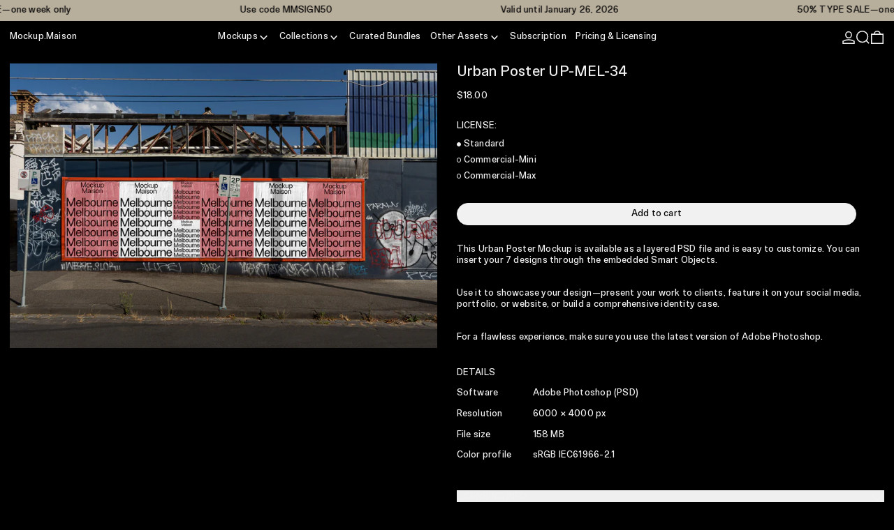

--- FILE ---
content_type: text/html; charset=utf-8
request_url: https://mockup.maison/products/urban-poster-up-mel-34
body_size: 33462
content:
<!doctype html>
<html class="no-js" lang="en">
  <head>
    <!-- Google Consent Mode V2 Consentmo -->
    <script async crossorigin fetchpriority="high" src="/cdn/shopifycloud/importmap-polyfill/es-modules-shim.2.4.0.js"></script>
<script>
  window.consentmo_gcm_initial_state = "";
  window.consentmo_gcm_state = "0";
  window.consentmo_gcm_security_storage = "strict";
  window.consentmo_gcm_ad_storage = "marketing";
  window.consentmo_gcm_analytics_storage = "analytics";
  window.consentmo_gcm_functionality_storage = "functionality";
  window.consentmo_gcm_personalization_storage = "functionality";
  window.consentmo_gcm_ads_data_redaction = "true";
  window.consentmo_gcm_url_passthrough = "false";
  window.consentmo_gcm_data_layer_name = "dataLayer";
  
  // Google Consent Mode V2 integration script from Consentmo GDPR
  window.isenseRules = {};
  window.isenseRules.gcm = {
      gcmVersion: 2,
      integrationVersion: 3,
      customChanges: false,
      consentUpdated: false,
      initialState: 7,
      isCustomizationEnabled: false,
      adsDataRedaction: true,
      urlPassthrough: false,
      dataLayer: 'dataLayer',
      categories: { ad_personalization: "marketing", ad_storage: "marketing", ad_user_data: "marketing", analytics_storage: "analytics", functionality_storage: "functionality", personalization_storage: "functionality", security_storage: "strict"},
      storage: { ad_personalization: "false", ad_storage: "false", ad_user_data: "false", analytics_storage: "false", functionality_storage: "false", personalization_storage: "false", security_storage: "false", wait_for_update: 2000 }
  };
  if(window.consentmo_gcm_state !== null && window.consentmo_gcm_state !== "" && window.consentmo_gcm_state !== "0") {
    window.isenseRules.gcm.isCustomizationEnabled = true;
    window.isenseRules.gcm.initialState = window.consentmo_gcm_initial_state === null || window.consentmo_gcm_initial_state.trim() === "" ? window.isenseRules.gcm.initialState : window.consentmo_gcm_initial_state;
    window.isenseRules.gcm.categories.ad_storage = window.consentmo_gcm_ad_storage === null || window.consentmo_gcm_ad_storage.trim() === "" ? window.isenseRules.gcm.categories.ad_storage : window.consentmo_gcm_ad_storage;
    window.isenseRules.gcm.categories.ad_user_data = window.consentmo_gcm_ad_storage === null || window.consentmo_gcm_ad_storage.trim() === "" ? window.isenseRules.gcm.categories.ad_user_data : window.consentmo_gcm_ad_storage;
    window.isenseRules.gcm.categories.ad_personalization = window.consentmo_gcm_ad_storage === null || window.consentmo_gcm_ad_storage.trim() === "" ? window.isenseRules.gcm.categories.ad_personalization : window.consentmo_gcm_ad_storage;
    window.isenseRules.gcm.categories.analytics_storage = window.consentmo_gcm_analytics_storage === null || window.consentmo_gcm_analytics_storage.trim() === "" ? window.isenseRules.gcm.categories.analytics_storage : window.consentmo_gcm_analytics_storage;
    window.isenseRules.gcm.categories.functionality_storage = window.consentmo_gcm_functionality_storage === null || window.consentmo_gcm_functionality_storage.trim() === "" ? window.isenseRules.gcm.categories.functionality_storage : window.consentmo_gcm_functionality_storage;
    window.isenseRules.gcm.categories.personalization_storage = window.consentmo_gcm_personalization_storage === null || window.consentmo_gcm_personalization_storage.trim() === "" ? window.isenseRules.gcm.categories.personalization_storage : window.consentmo_gcm_personalization_storage;
    window.isenseRules.gcm.categories.security_storage = window.consentmo_gcm_security_storage === null || window.consentmo_gcm_security_storage.trim() === "" ? window.isenseRules.gcm.categories.security_storage : window.consentmo_gcm_security_storage;
    window.isenseRules.gcm.urlPassthrough = window.consentmo_gcm_url_passthrough === null || window.consentmo_gcm_url_passthrough.trim() === "" ? window.isenseRules.gcm.urlPassthrough : window.consentmo_gcm_url_passthrough;
    window.isenseRules.gcm.adsDataRedaction = window.consentmo_gcm_ads_data_redaction === null || window.consentmo_gcm_ads_data_redaction.trim() === "" ? window.isenseRules.gcm.adsDataRedaction : window.consentmo_gcm_ads_data_redaction;
    window.isenseRules.gcm.dataLayer = window.consentmo_gcm_data_layer_name === null || window.consentmo_gcm_data_layer_name.trim() === "" ? window.isenseRules.gcm.dataLayer : window.consentmo_gcm_data_layer_name;
  }
  window.isenseRules.initializeGcm = function (rules) {
    if(window.isenseRules.gcm.isCustomizationEnabled) {
      rules.initialState = window.isenseRules.gcm.initialState;
      rules.urlPassthrough = window.isenseRules.gcm.urlPassthrough === true || window.isenseRules.gcm.urlPassthrough === 'true';
      rules.adsDataRedaction = window.isenseRules.gcm.adsDataRedaction === true || window.isenseRules.gcm.adsDataRedaction === 'true';
    }
    
    let initialState = parseInt(rules.initialState);
    let marketingBlocked = initialState === 0 || initialState === 2 || initialState === 5 || initialState === 7;
    let analyticsBlocked = initialState === 0 || initialState === 3 || initialState === 6 || initialState === 7;
    let functionalityBlocked = initialState === 4 || initialState === 5 || initialState === 6 || initialState === 7;

    let gdprCache = localStorage.getItem('gdprCache') ? JSON.parse(localStorage.getItem('gdprCache')) : null;
    if (gdprCache && typeof gdprCache.updatedPreferences !== "undefined") {
      let updatedPreferences = gdprCache.updatedPreferences;
      marketingBlocked = parseInt(updatedPreferences.indexOf('marketing')) > -1;
      analyticsBlocked = parseInt(updatedPreferences.indexOf('analytics')) > -1;
      functionalityBlocked = parseInt(updatedPreferences.indexOf('functionality')) > -1;
    }

    Object.entries(rules.categories).forEach(category => {
      if(rules.storage.hasOwnProperty(category[0])) {
        switch(category[1]) {
          case 'strict':
            rules.storage[category[0]] = "granted";
            break;
          case 'marketing':
            rules.storage[category[0]] = marketingBlocked ? "denied" : "granted";
            break;
          case 'analytics':
            rules.storage[category[0]] = analyticsBlocked ? "denied" : "granted";
            break;
          case 'functionality':
            rules.storage[category[0]] = functionalityBlocked ? "denied" : "granted";
            break;
        }
      }
    });
    rules.consentUpdated = true;
    isenseRules.gcm = rules;
  }

  // Google Consent Mode - initialization start
  window.isenseRules.initializeGcm({
    ...window.isenseRules.gcm,
    adsDataRedaction: true,
    urlPassthrough: false,
    initialState: 7
  });

  /*
  * initialState acceptable values:
  * 0 - Set both ad_storage and analytics_storage to denied
  * 1 - Set all categories to granted
  * 2 - Set only ad_storage to denied
  * 3 - Set only analytics_storage to denied
  * 4 - Set only functionality_storage to denied
  * 5 - Set both ad_storage and functionality_storage to denied
  * 6 - Set both analytics_storage and functionality_storage to denied
  * 7 - Set all categories to denied
  */

  window[window.isenseRules.gcm.dataLayer] = window[window.isenseRules.gcm.dataLayer] || [];
  function gtag() { window[window.isenseRules.gcm.dataLayer].push(arguments); }
  gtag("consent", "default", isenseRules.gcm.storage);
  isenseRules.gcm.adsDataRedaction && gtag("set", "ads_data_redaction", isenseRules.gcm.adsDataRedaction);
  isenseRules.gcm.urlPassthrough && gtag("set", "url_passthrough", isenseRules.gcm.urlPassthrough);
</script>
    <meta charset="utf-8">
    <meta http-equiv="X-UA-Compatible" content="IE=edge">
    <meta name="viewport" content="width=device-width,initial-scale=1">
    <meta name="theme-color" content="">
    <link rel="canonical" href="https://mockup.maison/products/urban-poster-up-mel-34">
    <link rel="preconnect" href="https://cdn.shopify.com" crossorigin><link
        rel="icon"
        type="image/png"
        href="//mockup.maison/cdn/shop/files/website_ico.png?crop=center&height=32&v=1734422194&width=32"
      ><link rel="preconnect" href="https://fonts.shopifycdn.com" crossorigin><title>
      Urban Poster Mockup UP-MEL-34 – Layered PSD – Mockup.Maison
</title>

    
      <meta name="description" content="This Urban Poster Mockup is available as a layered PSD file and is easy to customize. You can insert your 7 designs through the embedded Smart Objects.">
    

    
<script type="esms-options">
  {
    "noLoadEventRetriggers": true
  }
</script>

<script type="importmap">
  {
    "imports": {
      "vendor": "//mockup.maison/cdn/shop/t/46/assets/vendor.bundle.min.js?v=124729801276099409011753259785",
      "deferrable-data": "//mockup.maison/cdn/shop/t/46/assets/deferrable-data.bundle.js?v=160370895301608380811753259786",
      "product": "//mockup.maison/cdn/shop/t/46/assets/island-product.bundle.js?v=16875237316760582051753259784",
      "quick-buy": "//mockup.maison/cdn/shop/t/46/assets/island-quick-buy.bundle.js?v=147469616221971819701753259785"
    }
  }
</script>


    <script>window.performance && window.performance.mark && window.performance.mark('shopify.content_for_header.start');</script><meta name="facebook-domain-verification" content="0tqlz29jy4bys7f6hftkgety9tij8s">
<meta name="google-site-verification" content="Sux9tA2xd8kegklL5CC1GkMVEftAvcPHvrbj5AoHOrM">
<meta id="shopify-digital-wallet" name="shopify-digital-wallet" content="/63587942647/digital_wallets/dialog">
<meta name="shopify-checkout-api-token" content="74256a81c3e8acaf9fa01b8b1294b270">
<meta id="in-context-paypal-metadata" data-shop-id="63587942647" data-venmo-supported="false" data-environment="production" data-locale="en_US" data-paypal-v4="true" data-currency="USD">
<link rel="alternate" type="application/json+oembed" href="https://mockup.maison/products/urban-poster-up-mel-34.oembed">
<script async="async" src="/checkouts/internal/preloads.js?locale=en-US"></script>
<link rel="preconnect" href="https://shop.app" crossorigin="anonymous">
<script async="async" src="https://shop.app/checkouts/internal/preloads.js?locale=en-US&shop_id=63587942647" crossorigin="anonymous"></script>
<script id="apple-pay-shop-capabilities" type="application/json">{"shopId":63587942647,"countryCode":"CH","currencyCode":"USD","merchantCapabilities":["supports3DS"],"merchantId":"gid:\/\/shopify\/Shop\/63587942647","merchantName":"Mockup.Maison","requiredBillingContactFields":["postalAddress","email"],"requiredShippingContactFields":["postalAddress","email"],"shippingType":"shipping","supportedNetworks":["visa","masterCard","amex"],"total":{"type":"pending","label":"Mockup.Maison","amount":"1.00"},"shopifyPaymentsEnabled":true,"supportsSubscriptions":true}</script>
<script id="shopify-features" type="application/json">{"accessToken":"74256a81c3e8acaf9fa01b8b1294b270","betas":["rich-media-storefront-analytics"],"domain":"mockup.maison","predictiveSearch":true,"shopId":63587942647,"locale":"en"}</script>
<script>var Shopify = Shopify || {};
Shopify.shop = "mockupmaison.myshopify.com";
Shopify.locale = "en";
Shopify.currency = {"active":"USD","rate":"1.0"};
Shopify.country = "US";
Shopify.theme = {"name":"MM-Baseline-Theme\/shopify\/current_4_0_0","id":180309328245,"schema_name":"Baseline","schema_version":"4.0.0","theme_store_id":null,"role":"main"};
Shopify.theme.handle = "null";
Shopify.theme.style = {"id":null,"handle":null};
Shopify.cdnHost = "mockup.maison/cdn";
Shopify.routes = Shopify.routes || {};
Shopify.routes.root = "/";</script>
<script type="module">!function(o){(o.Shopify=o.Shopify||{}).modules=!0}(window);</script>
<script>!function(o){function n(){var o=[];function n(){o.push(Array.prototype.slice.apply(arguments))}return n.q=o,n}var t=o.Shopify=o.Shopify||{};t.loadFeatures=n(),t.autoloadFeatures=n()}(window);</script>
<script>
  window.ShopifyPay = window.ShopifyPay || {};
  window.ShopifyPay.apiHost = "shop.app\/pay";
  window.ShopifyPay.redirectState = null;
</script>
<script id="shop-js-analytics" type="application/json">{"pageType":"product"}</script>
<script defer="defer" async type="module" src="//mockup.maison/cdn/shopifycloud/shop-js/modules/v2/client.init-shop-cart-sync_BT-GjEfc.en.esm.js"></script>
<script defer="defer" async type="module" src="//mockup.maison/cdn/shopifycloud/shop-js/modules/v2/chunk.common_D58fp_Oc.esm.js"></script>
<script defer="defer" async type="module" src="//mockup.maison/cdn/shopifycloud/shop-js/modules/v2/chunk.modal_xMitdFEc.esm.js"></script>
<script type="module">
  await import("//mockup.maison/cdn/shopifycloud/shop-js/modules/v2/client.init-shop-cart-sync_BT-GjEfc.en.esm.js");
await import("//mockup.maison/cdn/shopifycloud/shop-js/modules/v2/chunk.common_D58fp_Oc.esm.js");
await import("//mockup.maison/cdn/shopifycloud/shop-js/modules/v2/chunk.modal_xMitdFEc.esm.js");

  window.Shopify.SignInWithShop?.initShopCartSync?.({"fedCMEnabled":true,"windoidEnabled":true});

</script>
<script>
  window.Shopify = window.Shopify || {};
  if (!window.Shopify.featureAssets) window.Shopify.featureAssets = {};
  window.Shopify.featureAssets['shop-js'] = {"shop-cart-sync":["modules/v2/client.shop-cart-sync_DZOKe7Ll.en.esm.js","modules/v2/chunk.common_D58fp_Oc.esm.js","modules/v2/chunk.modal_xMitdFEc.esm.js"],"init-fed-cm":["modules/v2/client.init-fed-cm_B6oLuCjv.en.esm.js","modules/v2/chunk.common_D58fp_Oc.esm.js","modules/v2/chunk.modal_xMitdFEc.esm.js"],"shop-cash-offers":["modules/v2/client.shop-cash-offers_D2sdYoxE.en.esm.js","modules/v2/chunk.common_D58fp_Oc.esm.js","modules/v2/chunk.modal_xMitdFEc.esm.js"],"shop-login-button":["modules/v2/client.shop-login-button_QeVjl5Y3.en.esm.js","modules/v2/chunk.common_D58fp_Oc.esm.js","modules/v2/chunk.modal_xMitdFEc.esm.js"],"pay-button":["modules/v2/client.pay-button_DXTOsIq6.en.esm.js","modules/v2/chunk.common_D58fp_Oc.esm.js","modules/v2/chunk.modal_xMitdFEc.esm.js"],"shop-button":["modules/v2/client.shop-button_DQZHx9pm.en.esm.js","modules/v2/chunk.common_D58fp_Oc.esm.js","modules/v2/chunk.modal_xMitdFEc.esm.js"],"avatar":["modules/v2/client.avatar_BTnouDA3.en.esm.js"],"init-windoid":["modules/v2/client.init-windoid_CR1B-cfM.en.esm.js","modules/v2/chunk.common_D58fp_Oc.esm.js","modules/v2/chunk.modal_xMitdFEc.esm.js"],"init-shop-for-new-customer-accounts":["modules/v2/client.init-shop-for-new-customer-accounts_C_vY_xzh.en.esm.js","modules/v2/client.shop-login-button_QeVjl5Y3.en.esm.js","modules/v2/chunk.common_D58fp_Oc.esm.js","modules/v2/chunk.modal_xMitdFEc.esm.js"],"init-shop-email-lookup-coordinator":["modules/v2/client.init-shop-email-lookup-coordinator_BI7n9ZSv.en.esm.js","modules/v2/chunk.common_D58fp_Oc.esm.js","modules/v2/chunk.modal_xMitdFEc.esm.js"],"init-shop-cart-sync":["modules/v2/client.init-shop-cart-sync_BT-GjEfc.en.esm.js","modules/v2/chunk.common_D58fp_Oc.esm.js","modules/v2/chunk.modal_xMitdFEc.esm.js"],"shop-toast-manager":["modules/v2/client.shop-toast-manager_DiYdP3xc.en.esm.js","modules/v2/chunk.common_D58fp_Oc.esm.js","modules/v2/chunk.modal_xMitdFEc.esm.js"],"init-customer-accounts":["modules/v2/client.init-customer-accounts_D9ZNqS-Q.en.esm.js","modules/v2/client.shop-login-button_QeVjl5Y3.en.esm.js","modules/v2/chunk.common_D58fp_Oc.esm.js","modules/v2/chunk.modal_xMitdFEc.esm.js"],"init-customer-accounts-sign-up":["modules/v2/client.init-customer-accounts-sign-up_iGw4briv.en.esm.js","modules/v2/client.shop-login-button_QeVjl5Y3.en.esm.js","modules/v2/chunk.common_D58fp_Oc.esm.js","modules/v2/chunk.modal_xMitdFEc.esm.js"],"shop-follow-button":["modules/v2/client.shop-follow-button_CqMgW2wH.en.esm.js","modules/v2/chunk.common_D58fp_Oc.esm.js","modules/v2/chunk.modal_xMitdFEc.esm.js"],"checkout-modal":["modules/v2/client.checkout-modal_xHeaAweL.en.esm.js","modules/v2/chunk.common_D58fp_Oc.esm.js","modules/v2/chunk.modal_xMitdFEc.esm.js"],"shop-login":["modules/v2/client.shop-login_D91U-Q7h.en.esm.js","modules/v2/chunk.common_D58fp_Oc.esm.js","modules/v2/chunk.modal_xMitdFEc.esm.js"],"lead-capture":["modules/v2/client.lead-capture_BJmE1dJe.en.esm.js","modules/v2/chunk.common_D58fp_Oc.esm.js","modules/v2/chunk.modal_xMitdFEc.esm.js"],"payment-terms":["modules/v2/client.payment-terms_Ci9AEqFq.en.esm.js","modules/v2/chunk.common_D58fp_Oc.esm.js","modules/v2/chunk.modal_xMitdFEc.esm.js"]};
</script>
<script>(function() {
  var isLoaded = false;
  function asyncLoad() {
    if (isLoaded) return;
    isLoaded = true;
    var urls = ["https:\/\/contactautoreply.com\/static\/contact-form\/contact.js?shop=mockupmaison.myshopify.com"];
    for (var i = 0; i < urls.length; i++) {
      var s = document.createElement('script');
      s.type = 'text/javascript';
      s.async = true;
      s.src = urls[i];
      var x = document.getElementsByTagName('script')[0];
      x.parentNode.insertBefore(s, x);
    }
  };
  if(window.attachEvent) {
    window.attachEvent('onload', asyncLoad);
  } else {
    window.addEventListener('load', asyncLoad, false);
  }
})();</script>
<script id="__st">var __st={"a":63587942647,"offset":3600,"reqid":"951e3941-75f8-41b7-b9b9-f838b7715a0d-1769276948","pageurl":"mockup.maison\/products\/urban-poster-up-mel-34","u":"2fc36c7e7a04","p":"product","rtyp":"product","rid":8081323262199};</script>
<script>window.ShopifyPaypalV4VisibilityTracking = true;</script>
<script id="captcha-bootstrap">!function(){'use strict';const t='contact',e='account',n='new_comment',o=[[t,t],['blogs',n],['comments',n],[t,'customer']],c=[[e,'customer_login'],[e,'guest_login'],[e,'recover_customer_password'],[e,'create_customer']],r=t=>t.map((([t,e])=>`form[action*='/${t}']:not([data-nocaptcha='true']) input[name='form_type'][value='${e}']`)).join(','),a=t=>()=>t?[...document.querySelectorAll(t)].map((t=>t.form)):[];function s(){const t=[...o],e=r(t);return a(e)}const i='password',u='form_key',d=['recaptcha-v3-token','g-recaptcha-response','h-captcha-response',i],f=()=>{try{return window.sessionStorage}catch{return}},m='__shopify_v',_=t=>t.elements[u];function p(t,e,n=!1){try{const o=window.sessionStorage,c=JSON.parse(o.getItem(e)),{data:r}=function(t){const{data:e,action:n}=t;return t[m]||n?{data:e,action:n}:{data:t,action:n}}(c);for(const[e,n]of Object.entries(r))t.elements[e]&&(t.elements[e].value=n);n&&o.removeItem(e)}catch(o){console.error('form repopulation failed',{error:o})}}const l='form_type',E='cptcha';function T(t){t.dataset[E]=!0}const w=window,h=w.document,L='Shopify',v='ce_forms',y='captcha';let A=!1;((t,e)=>{const n=(g='f06e6c50-85a8-45c8-87d0-21a2b65856fe',I='https://cdn.shopify.com/shopifycloud/storefront-forms-hcaptcha/ce_storefront_forms_captcha_hcaptcha.v1.5.2.iife.js',D={infoText:'Protected by hCaptcha',privacyText:'Privacy',termsText:'Terms'},(t,e,n)=>{const o=w[L][v],c=o.bindForm;if(c)return c(t,g,e,D).then(n);var r;o.q.push([[t,g,e,D],n]),r=I,A||(h.body.append(Object.assign(h.createElement('script'),{id:'captcha-provider',async:!0,src:r})),A=!0)});var g,I,D;w[L]=w[L]||{},w[L][v]=w[L][v]||{},w[L][v].q=[],w[L][y]=w[L][y]||{},w[L][y].protect=function(t,e){n(t,void 0,e),T(t)},Object.freeze(w[L][y]),function(t,e,n,w,h,L){const[v,y,A,g]=function(t,e,n){const i=e?o:[],u=t?c:[],d=[...i,...u],f=r(d),m=r(i),_=r(d.filter((([t,e])=>n.includes(e))));return[a(f),a(m),a(_),s()]}(w,h,L),I=t=>{const e=t.target;return e instanceof HTMLFormElement?e:e&&e.form},D=t=>v().includes(t);t.addEventListener('submit',(t=>{const e=I(t);if(!e)return;const n=D(e)&&!e.dataset.hcaptchaBound&&!e.dataset.recaptchaBound,o=_(e),c=g().includes(e)&&(!o||!o.value);(n||c)&&t.preventDefault(),c&&!n&&(function(t){try{if(!f())return;!function(t){const e=f();if(!e)return;const n=_(t);if(!n)return;const o=n.value;o&&e.removeItem(o)}(t);const e=Array.from(Array(32),(()=>Math.random().toString(36)[2])).join('');!function(t,e){_(t)||t.append(Object.assign(document.createElement('input'),{type:'hidden',name:u})),t.elements[u].value=e}(t,e),function(t,e){const n=f();if(!n)return;const o=[...t.querySelectorAll(`input[type='${i}']`)].map((({name:t})=>t)),c=[...d,...o],r={};for(const[a,s]of new FormData(t).entries())c.includes(a)||(r[a]=s);n.setItem(e,JSON.stringify({[m]:1,action:t.action,data:r}))}(t,e)}catch(e){console.error('failed to persist form',e)}}(e),e.submit())}));const S=(t,e)=>{t&&!t.dataset[E]&&(n(t,e.some((e=>e===t))),T(t))};for(const o of['focusin','change'])t.addEventListener(o,(t=>{const e=I(t);D(e)&&S(e,y())}));const B=e.get('form_key'),M=e.get(l),P=B&&M;t.addEventListener('DOMContentLoaded',(()=>{const t=y();if(P)for(const e of t)e.elements[l].value===M&&p(e,B);[...new Set([...A(),...v().filter((t=>'true'===t.dataset.shopifyCaptcha))])].forEach((e=>S(e,t)))}))}(h,new URLSearchParams(w.location.search),n,t,e,['guest_login'])})(!0,!0)}();</script>
<script integrity="sha256-4kQ18oKyAcykRKYeNunJcIwy7WH5gtpwJnB7kiuLZ1E=" data-source-attribution="shopify.loadfeatures" defer="defer" src="//mockup.maison/cdn/shopifycloud/storefront/assets/storefront/load_feature-a0a9edcb.js" crossorigin="anonymous"></script>
<script crossorigin="anonymous" defer="defer" src="//mockup.maison/cdn/shopifycloud/storefront/assets/shopify_pay/storefront-65b4c6d7.js?v=20250812"></script>
<script data-source-attribution="shopify.dynamic_checkout.dynamic.init">var Shopify=Shopify||{};Shopify.PaymentButton=Shopify.PaymentButton||{isStorefrontPortableWallets:!0,init:function(){window.Shopify.PaymentButton.init=function(){};var t=document.createElement("script");t.src="https://mockup.maison/cdn/shopifycloud/portable-wallets/latest/portable-wallets.en.js",t.type="module",document.head.appendChild(t)}};
</script>
<script data-source-attribution="shopify.dynamic_checkout.buyer_consent">
  function portableWalletsHideBuyerConsent(e){var t=document.getElementById("shopify-buyer-consent"),n=document.getElementById("shopify-subscription-policy-button");t&&n&&(t.classList.add("hidden"),t.setAttribute("aria-hidden","true"),n.removeEventListener("click",e))}function portableWalletsShowBuyerConsent(e){var t=document.getElementById("shopify-buyer-consent"),n=document.getElementById("shopify-subscription-policy-button");t&&n&&(t.classList.remove("hidden"),t.removeAttribute("aria-hidden"),n.addEventListener("click",e))}window.Shopify?.PaymentButton&&(window.Shopify.PaymentButton.hideBuyerConsent=portableWalletsHideBuyerConsent,window.Shopify.PaymentButton.showBuyerConsent=portableWalletsShowBuyerConsent);
</script>
<script data-source-attribution="shopify.dynamic_checkout.cart.bootstrap">document.addEventListener("DOMContentLoaded",(function(){function t(){return document.querySelector("shopify-accelerated-checkout-cart, shopify-accelerated-checkout")}if(t())Shopify.PaymentButton.init();else{new MutationObserver((function(e,n){t()&&(Shopify.PaymentButton.init(),n.disconnect())})).observe(document.body,{childList:!0,subtree:!0})}}));
</script>
<link id="shopify-accelerated-checkout-styles" rel="stylesheet" media="screen" href="https://mockup.maison/cdn/shopifycloud/portable-wallets/latest/accelerated-checkout-backwards-compat.css" crossorigin="anonymous">
<style id="shopify-accelerated-checkout-cart">
        #shopify-buyer-consent {
  margin-top: 1em;
  display: inline-block;
  width: 100%;
}

#shopify-buyer-consent.hidden {
  display: none;
}

#shopify-subscription-policy-button {
  background: none;
  border: none;
  padding: 0;
  text-decoration: underline;
  font-size: inherit;
  cursor: pointer;
}

#shopify-subscription-policy-button::before {
  box-shadow: none;
}

      </style>

<script>window.performance && window.performance.mark && window.performance.mark('shopify.content_for_header.end');</script>

    


  <link
    rel="preload"
    as="font"
    href="//mockup.maison/cdn/fonts/instrument_sans/instrumentsans_n4.db86542ae5e1596dbdb28c279ae6c2086c4c5bfa.woff2"
    type="font/woff2"
    crossorigin
  >





<style data-shopify>
  
  @font-face {
  font-family: "Instrument Sans";
  font-weight: 400;
  font-style: normal;
  font-display: swap;
  src: url("//mockup.maison/cdn/fonts/instrument_sans/instrumentsans_n4.db86542ae5e1596dbdb28c279ae6c2086c4c5bfa.woff2") format("woff2"),
       url("//mockup.maison/cdn/fonts/instrument_sans/instrumentsans_n4.510f1b081e58d08c30978f465518799851ef6d8b.woff") format("woff");
}

</style>

<style>
    @font-face {
      font-family: "MM Sign Variable";
      src: url(//mockup.maison/cdn/shop/t/46/assets/MMSignVariable.woff2?v=168972753016005145371753259783) format("woff2");
      font-weight: 100 900;;
      font-style: normal;
    }:root {

      --font-size-xs: 0.64rem;
      --font-size-sm: 0.8rem;
      --font-size-base: 1rem;
      --font-size-lg: 1.25rem;
      --font-size-xl: 1.563rem;
      --font-size-2xl: 1.953rem;
      --font-size-3xl: 2.441rem;
      --font-size-4xl: 3.052rem;
      --font-size-5xl: 3.815rem;
      --font-size-6xl: 4.768rem;
      --font-size-7xl: 5.96rem;
      --font-size-8xl: 7.451rem;
      --font-size-9xl: 9.313rem;

      --type-scale-n-2: var(--font-size-xs);
      --type-scale-n-1: var(--font-size-sm);
      --type-scale-n0: var(--font-size-base);
      --type-scale-n1: var(--font-size-lg);
      --type-scale-n2: var(--font-size-xl);
      --type-scale-n3: var(--font-size-2xl);
      --type-scale-n4: var(--font-size-3xl);
      --type-scale-n5: var(--font-size-4xl);
      --type-scale-n6: var(--font-size-5xl);
      --type-scale-n7: var(--font-size-6xl);
      --type-scale-n8: var(--font-size-7xl);
      --type-scale-n9: var(--font-size-8xl);
      --type-scale-n10: var(--font-size-9xl);

      --base-font-size: clamp(0.75rem, 0.3709893048128342rem + 0.6016042780748663vw, 1.875rem);
      --base-font-size-from-settings: 12;
      --base-line-height: 1.2;
      --heading-line-height: 1.2;

      font-size: var(--base-font-size);
      line-height: var(--base-line-height);

      --heading-font-stack: 'MM Sign Variable', "Instrument Sans", sans-serif;
      --heading-font-weight: 'normal', 400;
      --heading-font-style: normal;


      --body-font-stack: 'MM Sign Variable',Helvetica, Arial, sans-serif;
      --body-font-weight: 'normal',400;
      --body-font-bold: FontDrop;
      --body-font-bold-italic: FontDrop;
      --body-letterspacing: 0.015em;
      --body-font-variation-weight: 420;

      --color-gridline: 0 0 0;
      --gridline-width: 0px;

      --text-border-width: 1px;
      --checkbox-width: 1px;

      --font-heading: "Instrument Sans", sans-serif;
      --font-body: Helvetica, Arial, sans-serif;
      --font-body-weight: 400;
      --font-body-style: normal;
      --font-body-bold-weight: bold;

      --heading-letterspacing: 0.01em;
      --heading-font-variation-weight: 420;
      --heading-capitalize: uppercase;
      --heading-decoration: none;

      --standard-heading-size: var(--type-scale-n0);
      --feature-heading-size: var(--type-scale-n0);
      --secondary-heading-size: var(--type-scale-n0);

      --body-copy-transform: none;

      --wrapperWidth: 100vw;
      --gutter: 0px;
      --rowHeight: calc((var(--wrapperWidth) - (11 * var(--gutter))) / 12);

      --global-scrolling-items-speed-multiplier: 1;

      --add-to-cart-button-height: 44px;
      --checkout-button-height: 44px;

      --spacing: 1rem;
      --spacing-double: 2rem;
      --spacing-half: 0.5rem;

      /* Equivalent to px-2 */
      --section-horizontal-spacing-mobile: 0.5rem;
      /* Equivalent to px-4 */
      --section-horizontal-spacing-desktop: 1rem;

      --section-horizontal-spacing: var(--section-horizontal-spacing-mobile);

      --icon-thickness: 1.5;

      /**
       * Buttons
       */
      --button-text-transform: none;
      --button-after-content: none;
      --button-border-radius: 9999px;

      /**
       * Links
       */
      --links-bottom-border-width: 0;
      --links-bottom-padding: 0;
      --links-text-transform: none;
      --links-after-content: '\00a0\2192';
      --links-before-content: '\2190\00a0';

      background-color: rgb(var(--color-scheme-background));
      color: rgb(var(--color-scheme-text));
    }

    @media (min-width: 1024px) {
      :root {
        --standard-heading-size: var(--type-scale-n0);
        --feature-heading-size: var(--type-scale-n0);
        --secondary-heading-size: var(--type-scale-n0);

        --section-horizontal-spacing: var(--section-horizontal-spacing-desktop);
      }
    }

    :root,
      
      [data-color-scheme="scheme1"] {
        --color-scheme-text: 241 241 241;
        --color-scheme-background: 0 0 0;
        --color-scheme-accent: 184 174 156;
        --color-scheme-accent-contrast:  0 0 0;
        --color-scheme-secondary: 128 128 128;
      }
  
      [data-color-scheme="scheme2"] {
        --color-scheme-text: 0 0 0;
        --color-scheme-background: 241 241 241;
        --color-scheme-accent: 184 174 156;
        --color-scheme-accent-contrast:  0 0 0;
        --color-scheme-secondary: 236 108 4;
      }
  
      [data-color-scheme="scheme3"] {
        --color-scheme-text: 0 0 0;
        --color-scheme-background: 184 174 156;
        --color-scheme-accent: 241 241 241;
        --color-scheme-accent-contrast:  0 0 0;
        --color-scheme-secondary: 0 0 0;
      }
  
      [data-color-scheme="scheme4"] {
        --color-scheme-text: 184 174 156;
        --color-scheme-background: 0 0 0;
        --color-scheme-accent: 241 241 241;
        --color-scheme-accent-contrast:  0 0 0;
        --color-scheme-secondary: 255 255 255;
      }
  
      [data-color-scheme="scheme5"] {
        --color-scheme-text: 0 0 0;
        --color-scheme-background: 241 241 241;
        --color-scheme-accent: 0 0 0;
        --color-scheme-accent-contrast:  255 255 255;
        --color-scheme-secondary: 255 255 255;
      }
  
      [data-color-scheme="scheme-f01d007b-ae0a-4a7d-ad55-7e961c6b54f0"] {
        --color-scheme-text: 241 241 241;
        --color-scheme-background: 184 174 156;
        --color-scheme-accent: 241 241 241;
        --color-scheme-accent-contrast:  0 0 0;
        --color-scheme-secondary: 0 0 0;
      }
  
      [data-color-scheme="scheme-40f2239b-580b-43e6-8668-f83c09f21a40"] {
        --color-scheme-text: 0 0 0;
        --color-scheme-background: 191 194 198;
        --color-scheme-accent: 241 241 241;
        --color-scheme-accent-contrast:  255 255 255;
        --color-scheme-secondary: 255 255 255;
      }
  
      [data-color-scheme="scheme-0bcdbdb5-a37d-4f84-963a-abceb03fc618"] {
        --color-scheme-text: 0 0 0;
        --color-scheme-background: 204 255 116;
        --color-scheme-accent: 184 174 156;
        --color-scheme-accent-contrast:  0 0 0;
        --color-scheme-secondary: 128 128 128;
      }
  

    [data-color-scheme] {
      --payment-terms-background-color: rgb(var(--color-scheme-background));

      --button-color-border: var(--color-scheme-text);
      --button-color-background: var(--color-scheme-text);
      --button-color-text: var(--color-scheme-background);
      --button-color-border-hover: var(--color-scheme-accent);
      --button-color-background-hover: var(--color-scheme-accent);
      --button-color-text-hover: var(--color-scheme-accent-contrast);
    }

    ::selection {
      background-color: rgb(var(--color-scheme-accent));
      color: rgb(var(--color-scheme-accent-contrast));
    }

    @keyframes scrolling-items {
      0% {
        transform: translate3d(0, 0, 0);
      }

      100% {
        transform: translate3d(-50%, 0, 0);
      }
    }
</style>


<style>
  .font-heading {
    font-variation-settings: "wght" var(--heading-font-variation-weight),  "CRAK" 0 !important;
  }
  .font-body {
    letter-spacing: var(--body-letterspacing) !important;
  }
  body {
    font-variation-settings: "wght" var(--body-font-variation-weight),  "CRAK" 0;
    letter-spacing: var(--body-letterspacing); 
  }
</style>


<style id="generated-critical-css">
image-with-placeholder{display:block}.theme-button,.theme-button--secondary{cursor:pointer;font-size:var(--font-size-base);line-height:var(--base-line-height);overflow-wrap:anywhere;padding:.5rem 2rem;text-transform:var(--button-text-transform);word-break:normal}.theme-button--secondary:after,.theme-button:after{--tw-content:var(--button-after-content);content:var(--tw-content)}.theme-button{--tw-border-opacity:1;--tw-bg-opacity:1;--tw-text-opacity:1;background-color:rgb(var(--button-color-background)/var(--tw-bg-opacity,1));border-color:rgb(var(--button-color-border)/var(--tw-border-opacity,1));border-radius:var(--button-border-radius);border-width:var(--text-border-width);color:rgb(var(--button-color-text)/var(--tw-text-opacity,1))}@media (hover:hover) and (pointer:fine){.theme-button:hover{--tw-border-opacity:1;--tw-bg-opacity:1;--tw-text-opacity:1;background-color:rgb(var(--button-color-background-hover)/var(--tw-bg-opacity,1));border-color:rgb(var(--button-color-border-hover)/var(--tw-border-opacity,1));color:rgb(var(--button-color-text-hover)/var(--tw-text-opacity,1))}}.theme-button--secondary{--tw-border-opacity:1;--tw-bg-opacity:1;--tw-text-opacity:1;background-color:rgb(var(--color-scheme-background)/var(--tw-bg-opacity,1));border-color:rgb(var(--color-scheme-text)/var(--tw-border-opacity,1));border-radius:var(--button-border-radius);border-width:var(--text-border-width);color:rgb(var(--color-scheme-text)/var(--tw-text-opacity,1))}[data-color-scheme] .theme-button--secondary.rte a:hover,[data-color-scheme].theme-button--secondary .rte a:hover,[data-color-scheme].theme-button--secondary.rte a:hover{color:rgb(var(--color-scheme-accent));text-decoration-color:rgb(var(--color-scheme-accent))}[data-color-scheme] .theme-button--secondary.rte blockquote,[data-color-scheme].theme-button--secondary .rte blockquote,[data-color-scheme].theme-button--secondary.rte blockquote{background:rgb(var(--color-scheme-text));color:rgb(var(--color-scheme-background))}@media (hover:hover) and (pointer:fine){.theme-button--secondary:hover{--tw-border-opacity:1;--tw-text-opacity:1;border-color:rgb(var(--color-scheme-accent)/var(--tw-border-opacity,1));color:rgb(var(--color-scheme-accent)/var(--tw-text-opacity,1))}}[data-shopify-xr-hidden]{display:none}.block{display:block}.inline-block{display:inline-block}.hidden{display:none}.shopify-payment-button__button--hidden{display:none!important}.splide:not(.is-active) .\[\.splide\:not\(\.is-active\)_\&\]\:pointer-events-none{pointer-events:none}.splide:not(.is-active) .\[\.splide\:not\(\.is-active\)_\&\]\:invisible{visibility:hidden}.splide:not(.is-active) .\[\.splide\:not\(\.is-active\)_\&\]\:\!flex{display:flex!important}.splide:not(.is-active) .\[\.splide\:not\(\.is-active\)_\&\]\:gap-gridline{gap:var(--gridline-width)}@media not all and (min-width:1024px){.splide:not(.is-active) .max-lg\:\[\.splide\:not\(\.is-active\)_\&\]\:hidden{display:none}}
</style>
<style id="manual-critical-css">
  html {
    background-color: rgb(var(--color-primary-background));
    color: rgb(var(--color-primary-text));
    font-size: var(--base-font-size);
    line-height: var(--base-line-height);
  }

  [x-cloak] {
    display: none;
  }

  data-island {
    display: block;
  }

  html.no-js [x-cloak].no-js-undo-cloak {
    display: revert;
  }

  body {
    display: flex;
    flex-direction: column;
    min-height: 100vh;
  }

  @media (min-width: 768px) {
    [md\:undo-x-cloak-block] {
      display: block;
    }
  }

  @media (max-width: 767px) {
    [max-md\:undo-x-cloak-block] {
      display: block;
    }
  }
</style>


    <link href="//mockup.maison/cdn/shop/t/46/assets/base.bundle.css?v=139135451651038960081753259784" rel="stylesheet" type="text/css" media="all" />


<meta property="og:site_name" content="Mockup.Maison">
<meta property="og:url" content="https://mockup.maison/products/urban-poster-up-mel-34">
<meta property="og:title" content="Urban Poster Mockup UP-MEL-34 – Layered PSD – Mockup.Maison">
<meta property="og:type" content="product">
<meta property="og:description" content="This Urban Poster Mockup is available as a layered PSD file and is easy to customize. You can insert your 7 designs through the embedded Smart Objects."><meta property="og:image" content="http://mockup.maison/cdn/shop/files/MM_UrbanPoster_UP-MEL-34_ab2f9c05-fd24-4e5f-b56d-59b76f0401ce.jpg?v=1763569679">
  <meta
    property="og:image:secure_url"
    content="https://mockup.maison/cdn/shop/files/MM_UrbanPoster_UP-MEL-34_ab2f9c05-fd24-4e5f-b56d-59b76f0401ce.jpg?v=1763569679"
  >
  <meta property="og:image:width" content="1600">
  <meta property="og:image:height" content="1067"><meta
    property="og:price:amount"
    content="18.00"
  >
  <meta property="og:price:currency" content="USD"><meta name="twitter:card" content="summary_large_image">
<meta name="twitter:title" content="Urban Poster Mockup UP-MEL-34 – Layered PSD – Mockup.Maison">
<meta name="twitter:description" content="This Urban Poster Mockup is available as a layered PSD file and is easy to customize. You can insert your 7 designs through the embedded Smart Objects.">
<script>
  window.THEMENAME = 'Baseline';
  window.THEMEVERSION = '3.0.0';

  document.documentElement.className = document.documentElement.className.replace('no-js', 'js');

  function debounce(fn, wait) {
    let t;
    return (...args) => {
      clearTimeout(t);
      t = setTimeout(() => fn.apply(this, args), wait);
    };
  }

  window.theme = {
    strings: {
      loading: "Loading",
      itemCountOne: "{{ count }} item",
      itemCountOther: "{{ count }} items",
      addToCart: "Add to cart",
      soldOut: "Sold out",
      unavailable: "Unavailable",
      regularPrice: "Regular price",
      salePrice: "Sale price",
      sale: "Sale",
      unitPrice: "Unit price",
      unitPriceSeparator: "per",
      cartEmpty: "Your cart is currently empty.",
      cartCookies: "Enable cookies to use the shopping cart",
      update: "Update",
      quantity: "Quantity",
      discountedTotal: "Discounted total",
      regularTotal: "Regular total",
      priceColumn: "See Price column for discount details.",
      addedToCart: "Added to Cart!",
      cartError: "There was an error while updating your cart. Please try again.",
      cartAddError: "All {{ title }} are in your cart.",
      shippingCalculatorResultsTitleOne: "There is 1 rate:",
      shippingCalculatorResultsTitleMany: "There are {{ count }} rates:",
    },
    routes: {
      root_url: "\/",
      predictive_search_url: "\/search\/suggest",
      cart_url: "\/cart",
      cart_add_url: "\/cart\/add",
      cart_change_url: "\/cart\/change",
      cart_update_url: "\/cart\/update",
      cart_clear_url: "\/cart\/clear",
    },
    moneyFormat: "${{amount}}",
    moneyWithCurrencyFormat: "${{amount}} USD",
    get defaultMoneyFormat() {
      return this.moneyWithCurrencyFormat;
    },
    cartItemCount: 0,
    settings: {
      cartType: "drawer",
      openDrawerOnAddToCart: true
    },
    info: {
      name: 'Baseline',
    }
  };
</script>
<!-- Google Tag Manager -->
    <script>(function(w,d,s,l,i){w[l]=w[l]||[];w[l].push({'gtm.start':
      new Date().getTime(),event:'gtm.js'});var f=d.getElementsByTagName(s)[0],
      j=d.createElement(s),dl=l!='dataLayer'?'&l='+l:'';j.async=true;j.src=
      'https://www.googletagmanager.com/gtm.js?id='+i+dl;f.parentNode.insertBefore(j,f);
      })(window,document,'script','dataLayer','GTM-MFZ4QCP')
    </script>
      <!-- End Google Tag Manager -->

    <script src="//mockup.maison/cdn/shop/t/46/assets/utils.js?v=84782252304122448471753259784" defer></script>
    <script src="//mockup.maison/cdn/shop/t/46/assets/images.js?v=56710371490645595961753259788" defer></script>
    <script>
      window.themeEventsDebugMode = false;
    </script>
    <script src="//mockup.maison/cdn/shop/t/46/assets/theme-events.js?v=133344252210966700221753259784" defer></script>

    

    
  <!-- BEGIN app block: shopify://apps/consentmo-gdpr/blocks/gdpr_tcf/4fbe573f-a377-4fea-9801-3ee0858cae41 -->
<!-- END app block --><!-- BEGIN app block: shopify://apps/consentmo-gdpr/blocks/gdpr_cookie_consent/4fbe573f-a377-4fea-9801-3ee0858cae41 -->


<!-- END app block --><script src="https://cdn.shopify.com/extensions/019be9e8-7389-72d2-90ad-753cce315171/consentmo-gdpr-595/assets/consentmo_cookie_consent.js" type="text/javascript" defer="defer"></script>
<script src="https://cdn.shopify.com/extensions/019be9e8-7389-72d2-90ad-753cce315171/consentmo-gdpr-595/assets/consentmo_tcf.js" type="text/javascript" defer="defer"></script>
<script src="https://cdn.shopify.com/extensions/4e276193-403c-423f-833c-fefed71819cf/forms-2298/assets/shopify-forms-loader.js" type="text/javascript" defer="defer"></script>
<link href="https://monorail-edge.shopifysvc.com" rel="dns-prefetch">
<script>(function(){if ("sendBeacon" in navigator && "performance" in window) {try {var session_token_from_headers = performance.getEntriesByType('navigation')[0].serverTiming.find(x => x.name == '_s').description;} catch {var session_token_from_headers = undefined;}var session_cookie_matches = document.cookie.match(/_shopify_s=([^;]*)/);var session_token_from_cookie = session_cookie_matches && session_cookie_matches.length === 2 ? session_cookie_matches[1] : "";var session_token = session_token_from_headers || session_token_from_cookie || "";function handle_abandonment_event(e) {var entries = performance.getEntries().filter(function(entry) {return /monorail-edge.shopifysvc.com/.test(entry.name);});if (!window.abandonment_tracked && entries.length === 0) {window.abandonment_tracked = true;var currentMs = Date.now();var navigation_start = performance.timing.navigationStart;var payload = {shop_id: 63587942647,url: window.location.href,navigation_start,duration: currentMs - navigation_start,session_token,page_type: "product"};window.navigator.sendBeacon("https://monorail-edge.shopifysvc.com/v1/produce", JSON.stringify({schema_id: "online_store_buyer_site_abandonment/1.1",payload: payload,metadata: {event_created_at_ms: currentMs,event_sent_at_ms: currentMs}}));}}window.addEventListener('pagehide', handle_abandonment_event);}}());</script>
<script id="web-pixels-manager-setup">(function e(e,d,r,n,o){if(void 0===o&&(o={}),!Boolean(null===(a=null===(i=window.Shopify)||void 0===i?void 0:i.analytics)||void 0===a?void 0:a.replayQueue)){var i,a;window.Shopify=window.Shopify||{};var t=window.Shopify;t.analytics=t.analytics||{};var s=t.analytics;s.replayQueue=[],s.publish=function(e,d,r){return s.replayQueue.push([e,d,r]),!0};try{self.performance.mark("wpm:start")}catch(e){}var l=function(){var e={modern:/Edge?\/(1{2}[4-9]|1[2-9]\d|[2-9]\d{2}|\d{4,})\.\d+(\.\d+|)|Firefox\/(1{2}[4-9]|1[2-9]\d|[2-9]\d{2}|\d{4,})\.\d+(\.\d+|)|Chrom(ium|e)\/(9{2}|\d{3,})\.\d+(\.\d+|)|(Maci|X1{2}).+ Version\/(15\.\d+|(1[6-9]|[2-9]\d|\d{3,})\.\d+)([,.]\d+|)( \(\w+\)|)( Mobile\/\w+|) Safari\/|Chrome.+OPR\/(9{2}|\d{3,})\.\d+\.\d+|(CPU[ +]OS|iPhone[ +]OS|CPU[ +]iPhone|CPU IPhone OS|CPU iPad OS)[ +]+(15[._]\d+|(1[6-9]|[2-9]\d|\d{3,})[._]\d+)([._]\d+|)|Android:?[ /-](13[3-9]|1[4-9]\d|[2-9]\d{2}|\d{4,})(\.\d+|)(\.\d+|)|Android.+Firefox\/(13[5-9]|1[4-9]\d|[2-9]\d{2}|\d{4,})\.\d+(\.\d+|)|Android.+Chrom(ium|e)\/(13[3-9]|1[4-9]\d|[2-9]\d{2}|\d{4,})\.\d+(\.\d+|)|SamsungBrowser\/([2-9]\d|\d{3,})\.\d+/,legacy:/Edge?\/(1[6-9]|[2-9]\d|\d{3,})\.\d+(\.\d+|)|Firefox\/(5[4-9]|[6-9]\d|\d{3,})\.\d+(\.\d+|)|Chrom(ium|e)\/(5[1-9]|[6-9]\d|\d{3,})\.\d+(\.\d+|)([\d.]+$|.*Safari\/(?![\d.]+ Edge\/[\d.]+$))|(Maci|X1{2}).+ Version\/(10\.\d+|(1[1-9]|[2-9]\d|\d{3,})\.\d+)([,.]\d+|)( \(\w+\)|)( Mobile\/\w+|) Safari\/|Chrome.+OPR\/(3[89]|[4-9]\d|\d{3,})\.\d+\.\d+|(CPU[ +]OS|iPhone[ +]OS|CPU[ +]iPhone|CPU IPhone OS|CPU iPad OS)[ +]+(10[._]\d+|(1[1-9]|[2-9]\d|\d{3,})[._]\d+)([._]\d+|)|Android:?[ /-](13[3-9]|1[4-9]\d|[2-9]\d{2}|\d{4,})(\.\d+|)(\.\d+|)|Mobile Safari.+OPR\/([89]\d|\d{3,})\.\d+\.\d+|Android.+Firefox\/(13[5-9]|1[4-9]\d|[2-9]\d{2}|\d{4,})\.\d+(\.\d+|)|Android.+Chrom(ium|e)\/(13[3-9]|1[4-9]\d|[2-9]\d{2}|\d{4,})\.\d+(\.\d+|)|Android.+(UC? ?Browser|UCWEB|U3)[ /]?(15\.([5-9]|\d{2,})|(1[6-9]|[2-9]\d|\d{3,})\.\d+)\.\d+|SamsungBrowser\/(5\.\d+|([6-9]|\d{2,})\.\d+)|Android.+MQ{2}Browser\/(14(\.(9|\d{2,})|)|(1[5-9]|[2-9]\d|\d{3,})(\.\d+|))(\.\d+|)|K[Aa][Ii]OS\/(3\.\d+|([4-9]|\d{2,})\.\d+)(\.\d+|)/},d=e.modern,r=e.legacy,n=navigator.userAgent;return n.match(d)?"modern":n.match(r)?"legacy":"unknown"}(),u="modern"===l?"modern":"legacy",c=(null!=n?n:{modern:"",legacy:""})[u],f=function(e){return[e.baseUrl,"/wpm","/b",e.hashVersion,"modern"===e.buildTarget?"m":"l",".js"].join("")}({baseUrl:d,hashVersion:r,buildTarget:u}),m=function(e){var d=e.version,r=e.bundleTarget,n=e.surface,o=e.pageUrl,i=e.monorailEndpoint;return{emit:function(e){var a=e.status,t=e.errorMsg,s=(new Date).getTime(),l=JSON.stringify({metadata:{event_sent_at_ms:s},events:[{schema_id:"web_pixels_manager_load/3.1",payload:{version:d,bundle_target:r,page_url:o,status:a,surface:n,error_msg:t},metadata:{event_created_at_ms:s}}]});if(!i)return console&&console.warn&&console.warn("[Web Pixels Manager] No Monorail endpoint provided, skipping logging."),!1;try{return self.navigator.sendBeacon.bind(self.navigator)(i,l)}catch(e){}var u=new XMLHttpRequest;try{return u.open("POST",i,!0),u.setRequestHeader("Content-Type","text/plain"),u.send(l),!0}catch(e){return console&&console.warn&&console.warn("[Web Pixels Manager] Got an unhandled error while logging to Monorail."),!1}}}}({version:r,bundleTarget:l,surface:e.surface,pageUrl:self.location.href,monorailEndpoint:e.monorailEndpoint});try{o.browserTarget=l,function(e){var d=e.src,r=e.async,n=void 0===r||r,o=e.onload,i=e.onerror,a=e.sri,t=e.scriptDataAttributes,s=void 0===t?{}:t,l=document.createElement("script"),u=document.querySelector("head"),c=document.querySelector("body");if(l.async=n,l.src=d,a&&(l.integrity=a,l.crossOrigin="anonymous"),s)for(var f in s)if(Object.prototype.hasOwnProperty.call(s,f))try{l.dataset[f]=s[f]}catch(e){}if(o&&l.addEventListener("load",o),i&&l.addEventListener("error",i),u)u.appendChild(l);else{if(!c)throw new Error("Did not find a head or body element to append the script");c.appendChild(l)}}({src:f,async:!0,onload:function(){if(!function(){var e,d;return Boolean(null===(d=null===(e=window.Shopify)||void 0===e?void 0:e.analytics)||void 0===d?void 0:d.initialized)}()){var d=window.webPixelsManager.init(e)||void 0;if(d){var r=window.Shopify.analytics;r.replayQueue.forEach((function(e){var r=e[0],n=e[1],o=e[2];d.publishCustomEvent(r,n,o)})),r.replayQueue=[],r.publish=d.publishCustomEvent,r.visitor=d.visitor,r.initialized=!0}}},onerror:function(){return m.emit({status:"failed",errorMsg:"".concat(f," has failed to load")})},sri:function(e){var d=/^sha384-[A-Za-z0-9+/=]+$/;return"string"==typeof e&&d.test(e)}(c)?c:"",scriptDataAttributes:o}),m.emit({status:"loading"})}catch(e){m.emit({status:"failed",errorMsg:(null==e?void 0:e.message)||"Unknown error"})}}})({shopId: 63587942647,storefrontBaseUrl: "https://mockup.maison",extensionsBaseUrl: "https://extensions.shopifycdn.com/cdn/shopifycloud/web-pixels-manager",monorailEndpoint: "https://monorail-edge.shopifysvc.com/unstable/produce_batch",surface: "storefront-renderer",enabledBetaFlags: ["2dca8a86"],webPixelsConfigList: [{"id":"421101815","configuration":"{\"config\":\"{\\\"google_tag_ids\\\":[\\\"G-MQLPBDWCQ8\\\"],\\\"target_country\\\":\\\"US\\\",\\\"gtag_events\\\":[{\\\"type\\\":\\\"begin_checkout\\\",\\\"action_label\\\":\\\"G-MQLPBDWCQ8\\\"},{\\\"type\\\":\\\"search\\\",\\\"action_label\\\":\\\"G-MQLPBDWCQ8\\\"},{\\\"type\\\":\\\"view_item\\\",\\\"action_label\\\":\\\"G-MQLPBDWCQ8\\\"},{\\\"type\\\":\\\"purchase\\\",\\\"action_label\\\":\\\"G-MQLPBDWCQ8\\\"},{\\\"type\\\":\\\"page_view\\\",\\\"action_label\\\":\\\"G-MQLPBDWCQ8\\\"},{\\\"type\\\":\\\"add_payment_info\\\",\\\"action_label\\\":\\\"G-MQLPBDWCQ8\\\"},{\\\"type\\\":\\\"add_to_cart\\\",\\\"action_label\\\":\\\"G-MQLPBDWCQ8\\\"}],\\\"enable_monitoring_mode\\\":false}\"}","eventPayloadVersion":"v1","runtimeContext":"OPEN","scriptVersion":"b2a88bafab3e21179ed38636efcd8a93","type":"APP","apiClientId":1780363,"privacyPurposes":[],"dataSharingAdjustments":{"protectedCustomerApprovalScopes":["read_customer_address","read_customer_email","read_customer_name","read_customer_personal_data","read_customer_phone"]}},{"id":"180125943","configuration":"{\"pixel_id\":\"411777386833947\",\"pixel_type\":\"facebook_pixel\",\"metaapp_system_user_token\":\"-\"}","eventPayloadVersion":"v1","runtimeContext":"OPEN","scriptVersion":"ca16bc87fe92b6042fbaa3acc2fbdaa6","type":"APP","apiClientId":2329312,"privacyPurposes":["ANALYTICS","MARKETING","SALE_OF_DATA"],"dataSharingAdjustments":{"protectedCustomerApprovalScopes":["read_customer_address","read_customer_email","read_customer_name","read_customer_personal_data","read_customer_phone"]}},{"id":"87326967","configuration":"{\"tagID\":\"2613368177756\"}","eventPayloadVersion":"v1","runtimeContext":"STRICT","scriptVersion":"18031546ee651571ed29edbe71a3550b","type":"APP","apiClientId":3009811,"privacyPurposes":["ANALYTICS","MARKETING","SALE_OF_DATA"],"dataSharingAdjustments":{"protectedCustomerApprovalScopes":["read_customer_address","read_customer_email","read_customer_name","read_customer_personal_data","read_customer_phone"]}},{"id":"10682615","eventPayloadVersion":"1","runtimeContext":"LAX","scriptVersion":"13","type":"CUSTOM","privacyPurposes":["ANALYTICS","MARKETING","SALE_OF_DATA"],"name":"LinkedIn"},{"id":"shopify-app-pixel","configuration":"{}","eventPayloadVersion":"v1","runtimeContext":"STRICT","scriptVersion":"0450","apiClientId":"shopify-pixel","type":"APP","privacyPurposes":["ANALYTICS","MARKETING"]},{"id":"shopify-custom-pixel","eventPayloadVersion":"v1","runtimeContext":"LAX","scriptVersion":"0450","apiClientId":"shopify-pixel","type":"CUSTOM","privacyPurposes":["ANALYTICS","MARKETING"]}],isMerchantRequest: false,initData: {"shop":{"name":"Mockup.Maison","paymentSettings":{"currencyCode":"USD"},"myshopifyDomain":"mockupmaison.myshopify.com","countryCode":"CH","storefrontUrl":"https:\/\/mockup.maison"},"customer":null,"cart":null,"checkout":null,"productVariants":[{"price":{"amount":18.0,"currencyCode":"USD"},"product":{"title":"Urban Poster UP-MEL-34","vendor":"Mockup Maison","id":"8081323262199","untranslatedTitle":"Urban Poster UP-MEL-34","url":"\/products\/urban-poster-up-mel-34","type":"Urban Poster Mockup"},"id":"44323060285687","image":{"src":"\/\/mockup.maison\/cdn\/shop\/files\/MM_UrbanPoster_UP-MEL-34_ab2f9c05-fd24-4e5f-b56d-59b76f0401ce.jpg?v=1763569679"},"sku":"UP-MEL-34-PSD-Standard","title":"Standard","untranslatedTitle":"Standard"},{"price":{"amount":90.0,"currencyCode":"USD"},"product":{"title":"Urban Poster UP-MEL-34","vendor":"Mockup Maison","id":"8081323262199","untranslatedTitle":"Urban Poster UP-MEL-34","url":"\/products\/urban-poster-up-mel-34","type":"Urban Poster Mockup"},"id":"44323060318455","image":{"src":"\/\/mockup.maison\/cdn\/shop\/files\/MM_UrbanPoster_UP-MEL-34_ab2f9c05-fd24-4e5f-b56d-59b76f0401ce.jpg?v=1763569679"},"sku":"UP-MEL-34-PSD-Commercial-Mini","title":"Commercial-Mini","untranslatedTitle":"Commercial-Mini"},{"price":{"amount":250.0,"currencyCode":"USD"},"product":{"title":"Urban Poster UP-MEL-34","vendor":"Mockup Maison","id":"8081323262199","untranslatedTitle":"Urban Poster UP-MEL-34","url":"\/products\/urban-poster-up-mel-34","type":"Urban Poster Mockup"},"id":"44323060351223","image":{"src":"\/\/mockup.maison\/cdn\/shop\/files\/MM_UrbanPoster_UP-MEL-34_ab2f9c05-fd24-4e5f-b56d-59b76f0401ce.jpg?v=1763569679"},"sku":"UP-MEL-34-PSD-Commercial-Max","title":"Commercial-Max","untranslatedTitle":"Commercial-Max"}],"purchasingCompany":null},},"https://mockup.maison/cdn","fcfee988w5aeb613cpc8e4bc33m6693e112",{"modern":"","legacy":""},{"shopId":"63587942647","storefrontBaseUrl":"https:\/\/mockup.maison","extensionBaseUrl":"https:\/\/extensions.shopifycdn.com\/cdn\/shopifycloud\/web-pixels-manager","surface":"storefront-renderer","enabledBetaFlags":"[\"2dca8a86\"]","isMerchantRequest":"false","hashVersion":"fcfee988w5aeb613cpc8e4bc33m6693e112","publish":"custom","events":"[[\"page_viewed\",{}],[\"product_viewed\",{\"productVariant\":{\"price\":{\"amount\":18.0,\"currencyCode\":\"USD\"},\"product\":{\"title\":\"Urban Poster UP-MEL-34\",\"vendor\":\"Mockup Maison\",\"id\":\"8081323262199\",\"untranslatedTitle\":\"Urban Poster UP-MEL-34\",\"url\":\"\/products\/urban-poster-up-mel-34\",\"type\":\"Urban Poster Mockup\"},\"id\":\"44323060285687\",\"image\":{\"src\":\"\/\/mockup.maison\/cdn\/shop\/files\/MM_UrbanPoster_UP-MEL-34_ab2f9c05-fd24-4e5f-b56d-59b76f0401ce.jpg?v=1763569679\"},\"sku\":\"UP-MEL-34-PSD-Standard\",\"title\":\"Standard\",\"untranslatedTitle\":\"Standard\"}}]]"});</script><script>
  window.ShopifyAnalytics = window.ShopifyAnalytics || {};
  window.ShopifyAnalytics.meta = window.ShopifyAnalytics.meta || {};
  window.ShopifyAnalytics.meta.currency = 'USD';
  var meta = {"product":{"id":8081323262199,"gid":"gid:\/\/shopify\/Product\/8081323262199","vendor":"Mockup Maison","type":"Urban Poster Mockup","handle":"urban-poster-up-mel-34","variants":[{"id":44323060285687,"price":1800,"name":"Urban Poster UP-MEL-34 - Standard","public_title":"Standard","sku":"UP-MEL-34-PSD-Standard"},{"id":44323060318455,"price":9000,"name":"Urban Poster UP-MEL-34 - Commercial-Mini","public_title":"Commercial-Mini","sku":"UP-MEL-34-PSD-Commercial-Mini"},{"id":44323060351223,"price":25000,"name":"Urban Poster UP-MEL-34 - Commercial-Max","public_title":"Commercial-Max","sku":"UP-MEL-34-PSD-Commercial-Max"}],"remote":false},"page":{"pageType":"product","resourceType":"product","resourceId":8081323262199,"requestId":"951e3941-75f8-41b7-b9b9-f838b7715a0d-1769276948"}};
  for (var attr in meta) {
    window.ShopifyAnalytics.meta[attr] = meta[attr];
  }
</script>
<script class="analytics">
  (function () {
    var customDocumentWrite = function(content) {
      var jquery = null;

      if (window.jQuery) {
        jquery = window.jQuery;
      } else if (window.Checkout && window.Checkout.$) {
        jquery = window.Checkout.$;
      }

      if (jquery) {
        jquery('body').append(content);
      }
    };

    var hasLoggedConversion = function(token) {
      if (token) {
        return document.cookie.indexOf('loggedConversion=' + token) !== -1;
      }
      return false;
    }

    var setCookieIfConversion = function(token) {
      if (token) {
        var twoMonthsFromNow = new Date(Date.now());
        twoMonthsFromNow.setMonth(twoMonthsFromNow.getMonth() + 2);

        document.cookie = 'loggedConversion=' + token + '; expires=' + twoMonthsFromNow;
      }
    }

    var trekkie = window.ShopifyAnalytics.lib = window.trekkie = window.trekkie || [];
    if (trekkie.integrations) {
      return;
    }
    trekkie.methods = [
      'identify',
      'page',
      'ready',
      'track',
      'trackForm',
      'trackLink'
    ];
    trekkie.factory = function(method) {
      return function() {
        var args = Array.prototype.slice.call(arguments);
        args.unshift(method);
        trekkie.push(args);
        return trekkie;
      };
    };
    for (var i = 0; i < trekkie.methods.length; i++) {
      var key = trekkie.methods[i];
      trekkie[key] = trekkie.factory(key);
    }
    trekkie.load = function(config) {
      trekkie.config = config || {};
      trekkie.config.initialDocumentCookie = document.cookie;
      var first = document.getElementsByTagName('script')[0];
      var script = document.createElement('script');
      script.type = 'text/javascript';
      script.onerror = function(e) {
        var scriptFallback = document.createElement('script');
        scriptFallback.type = 'text/javascript';
        scriptFallback.onerror = function(error) {
                var Monorail = {
      produce: function produce(monorailDomain, schemaId, payload) {
        var currentMs = new Date().getTime();
        var event = {
          schema_id: schemaId,
          payload: payload,
          metadata: {
            event_created_at_ms: currentMs,
            event_sent_at_ms: currentMs
          }
        };
        return Monorail.sendRequest("https://" + monorailDomain + "/v1/produce", JSON.stringify(event));
      },
      sendRequest: function sendRequest(endpointUrl, payload) {
        // Try the sendBeacon API
        if (window && window.navigator && typeof window.navigator.sendBeacon === 'function' && typeof window.Blob === 'function' && !Monorail.isIos12()) {
          var blobData = new window.Blob([payload], {
            type: 'text/plain'
          });

          if (window.navigator.sendBeacon(endpointUrl, blobData)) {
            return true;
          } // sendBeacon was not successful

        } // XHR beacon

        var xhr = new XMLHttpRequest();

        try {
          xhr.open('POST', endpointUrl);
          xhr.setRequestHeader('Content-Type', 'text/plain');
          xhr.send(payload);
        } catch (e) {
          console.log(e);
        }

        return false;
      },
      isIos12: function isIos12() {
        return window.navigator.userAgent.lastIndexOf('iPhone; CPU iPhone OS 12_') !== -1 || window.navigator.userAgent.lastIndexOf('iPad; CPU OS 12_') !== -1;
      }
    };
    Monorail.produce('monorail-edge.shopifysvc.com',
      'trekkie_storefront_load_errors/1.1',
      {shop_id: 63587942647,
      theme_id: 180309328245,
      app_name: "storefront",
      context_url: window.location.href,
      source_url: "//mockup.maison/cdn/s/trekkie.storefront.8d95595f799fbf7e1d32231b9a28fd43b70c67d3.min.js"});

        };
        scriptFallback.async = true;
        scriptFallback.src = '//mockup.maison/cdn/s/trekkie.storefront.8d95595f799fbf7e1d32231b9a28fd43b70c67d3.min.js';
        first.parentNode.insertBefore(scriptFallback, first);
      };
      script.async = true;
      script.src = '//mockup.maison/cdn/s/trekkie.storefront.8d95595f799fbf7e1d32231b9a28fd43b70c67d3.min.js';
      first.parentNode.insertBefore(script, first);
    };
    trekkie.load(
      {"Trekkie":{"appName":"storefront","development":false,"defaultAttributes":{"shopId":63587942647,"isMerchantRequest":null,"themeId":180309328245,"themeCityHash":"3529490431132222335","contentLanguage":"en","currency":"USD"},"isServerSideCookieWritingEnabled":true,"monorailRegion":"shop_domain","enabledBetaFlags":["65f19447"]},"Session Attribution":{},"S2S":{"facebookCapiEnabled":true,"source":"trekkie-storefront-renderer","apiClientId":580111}}
    );

    var loaded = false;
    trekkie.ready(function() {
      if (loaded) return;
      loaded = true;

      window.ShopifyAnalytics.lib = window.trekkie;

      var originalDocumentWrite = document.write;
      document.write = customDocumentWrite;
      try { window.ShopifyAnalytics.merchantGoogleAnalytics.call(this); } catch(error) {};
      document.write = originalDocumentWrite;

      window.ShopifyAnalytics.lib.page(null,{"pageType":"product","resourceType":"product","resourceId":8081323262199,"requestId":"951e3941-75f8-41b7-b9b9-f838b7715a0d-1769276948","shopifyEmitted":true});

      var match = window.location.pathname.match(/checkouts\/(.+)\/(thank_you|post_purchase)/)
      var token = match? match[1]: undefined;
      if (!hasLoggedConversion(token)) {
        setCookieIfConversion(token);
        window.ShopifyAnalytics.lib.track("Viewed Product",{"currency":"USD","variantId":44323060285687,"productId":8081323262199,"productGid":"gid:\/\/shopify\/Product\/8081323262199","name":"Urban Poster UP-MEL-34 - Standard","price":"18.00","sku":"UP-MEL-34-PSD-Standard","brand":"Mockup Maison","variant":"Standard","category":"Urban Poster Mockup","nonInteraction":true,"remote":false},undefined,undefined,{"shopifyEmitted":true});
      window.ShopifyAnalytics.lib.track("monorail:\/\/trekkie_storefront_viewed_product\/1.1",{"currency":"USD","variantId":44323060285687,"productId":8081323262199,"productGid":"gid:\/\/shopify\/Product\/8081323262199","name":"Urban Poster UP-MEL-34 - Standard","price":"18.00","sku":"UP-MEL-34-PSD-Standard","brand":"Mockup Maison","variant":"Standard","category":"Urban Poster Mockup","nonInteraction":true,"remote":false,"referer":"https:\/\/mockup.maison\/products\/urban-poster-up-mel-34"});
      }
    });


        var eventsListenerScript = document.createElement('script');
        eventsListenerScript.async = true;
        eventsListenerScript.src = "//mockup.maison/cdn/shopifycloud/storefront/assets/shop_events_listener-3da45d37.js";
        document.getElementsByTagName('head')[0].appendChild(eventsListenerScript);

})();</script>
<script
  defer
  src="https://mockup.maison/cdn/shopifycloud/perf-kit/shopify-perf-kit-3.0.4.min.js"
  data-application="storefront-renderer"
  data-shop-id="63587942647"
  data-render-region="gcp-us-east1"
  data-page-type="product"
  data-theme-instance-id="180309328245"
  data-theme-name="Baseline"
  data-theme-version="4.0.0"
  data-monorail-region="shop_domain"
  data-resource-timing-sampling-rate="10"
  data-shs="true"
  data-shs-beacon="true"
  data-shs-export-with-fetch="true"
  data-shs-logs-sample-rate="1"
  data-shs-beacon-endpoint="https://mockup.maison/api/collect"
></script>
</head>

  <body>
    <!-- Google Tag Manager (noscript) -->
    <noscript><iframe src="https://www.googletagmanager.com/ns.html?id=GTM-MFZ4QCP"
      height="0" width="0" style="display:none;visibility:hidden"></iframe>
    </noscript>
    <!-- End Google Tag Manager (noscript) -->
    <a class="skip-link" href="#MainContent">Skip to content</a>

    <!-- BEGIN sections: header-group -->
<div id="shopify-section-sections--25081468944757__scrolling_text_WX9ktg" class="shopify-section shopify-section-group-header-group">

<section
  class="border-b-gridline border-gridline-color bg-scheme-background text-scheme-text"
  data-color-scheme="scheme3"
>
  





<div
  class="py-2 lg:py-2 overflow-hidden"
><a href="https://mockup.maison/discount/MMSIGN50?redirect=%2Fproducts%2Ftypeface-mm-sign" class="text-scheme-text hover:text-scheme-accent">
      
  <scrolling-items-container class="block">
    <scrolling-items
      style="
        --base-scrolling-items-speed: 20s;
        --local-scrolling-items-speed-multiplier: 1;
        --scrolling-items-speed: calc(
            var(--base-scrolling-items-speed) * var(--global-scrolling-items-speed-multiplier) *
              var(--local-scrolling-items-speed-multiplier)
          );
        --scrolling-items-direction: normal;"
      class="block w-max whitespace-nowrap motion-safe:animate-[scrolling-items_var(--scrolling-items-speed)_linear_infinite_var(--scrolling-items-direction)] motion-safe:focus-within:[animation-play-state:paused] motion-safe:hover:[animation-play-state:paused] font-body text-scale-n0 lg:text-scale-n0 motion-reduce:block motion-reduce:whitespace-normal motion-reduce:px-section-horizontal-spacing motion-reduce:text-center  motion-reduce:-translate-x-1/4"
    >
      <scrolling-items-surface class="flex flex-nowrap items-center">
        <scrolling-items-content class="grow-0 shrink-0 pl-1 lg:px-2">50% TYPE SALE—one week only                 Use code MMSIGN50                 Valid until January 26, 2026                 </scrolling-items-content>
          <noscript>
            
            
              <span class="motion-reduce:hidden grow-0 shrink-0 pl-1 lg:px-2">50% TYPE SALE—one week only                 Use code MMSIGN50                 Valid until January 26, 2026                 </span>
            
              <span class="motion-reduce:hidden grow-0 shrink-0 pl-1 lg:px-2">50% TYPE SALE—one week only                 Use code MMSIGN50                 Valid until January 26, 2026                 </span>
            
              <span class="motion-reduce:hidden grow-0 shrink-0 pl-1 lg:px-2">50% TYPE SALE—one week only                 Use code MMSIGN50                 Valid until January 26, 2026                 </span>
            
              <span class="motion-reduce:hidden grow-0 shrink-0 pl-1 lg:px-2">50% TYPE SALE—one week only                 Use code MMSIGN50                 Valid until January 26, 2026                 </span>
            
              <span class="motion-reduce:hidden grow-0 shrink-0 pl-1 lg:px-2">50% TYPE SALE—one week only                 Use code MMSIGN50                 Valid until January 26, 2026                 </span>
            
              <span class="motion-reduce:hidden grow-0 shrink-0 pl-1 lg:px-2">50% TYPE SALE—one week only                 Use code MMSIGN50                 Valid until January 26, 2026                 </span>
            
              <span class="motion-reduce:hidden grow-0 shrink-0 pl-1 lg:px-2">50% TYPE SALE—one week only                 Use code MMSIGN50                 Valid until January 26, 2026                 </span>
            
              <span class="motion-reduce:hidden grow-0 shrink-0 pl-1 lg:px-2">50% TYPE SALE—one week only                 Use code MMSIGN50                 Valid until January 26, 2026                 </span>
            
              <span class="motion-reduce:hidden grow-0 shrink-0 pl-1 lg:px-2">50% TYPE SALE—one week only                 Use code MMSIGN50                 Valid until January 26, 2026                 </span>
            
              <span class="motion-reduce:hidden grow-0 shrink-0 pl-1 lg:px-2">50% TYPE SALE—one week only                 Use code MMSIGN50                 Valid until January 26, 2026                 </span>
            
              <span class="motion-reduce:hidden grow-0 shrink-0 pl-1 lg:px-2">50% TYPE SALE—one week only                 Use code MMSIGN50                 Valid until January 26, 2026                 </span>
            
          </noscript>
      </scrolling-items-surface>
    </scrolling-items>
  </scrolling-items-container>

    </a>
  
</div>

</section>


<style> #shopify-section-sections--25081468944757__scrolling_text_WX9ktg .is-homepage {display: none !important;} </style></div><div id="shopify-section-sections--25081468944757__header" class="shopify-section shopify-section-group-header-group section-header relative z-20">


<data-island
  x-data="Header"
  class="block"
  :class="{ 'is-stuck' : isStuck }"
  
    data-sticky="true"
  
  
  data-color-scheme="scheme1"
  data-overlay-header-with-sticky="false"
  data-overlay-text-color-scheme="scheme4"
  id="sections--25081468944757__header"
  role="banner"
  data-theme-header
>
  
    <sticky-header-height-helper hidden></sticky-header-height-helper>
  
  <header
    x-ref="header"
    class="relative z-10 border-b-gridline border-gridline-color text-scheme-text  border-gridline-color bg-scheme-background"
    data-color-scheme="scheme1"
  >
    <nav
      class="relative hidden lg:block"
      aria-label="Primary"
    >
      <div class="flex items-stretch px-section-horizontal-spacing justify-between">
        <div class="flex items-stretch flex-grow w-1/3">
          
            <div class="flex mr-6">
              <a
    href="/"
    class="break-word my-auto inline-block py-4"
  >
    
    
      Mockup.Maison
    
    
  </a>
            </div>
          
          
        </div>

        
          <div class="flex-grow w-1/3 lg:w-3/4 flex items-stretch justify-center text-center">
            
            
              <ul class="flex flex-wrap items-stretch self-stretch justify-center -ml-4"><li class="flex self-stretch ">
        <data-island
        x-data="{ expanded: false, closeTimeout: null }"
        @focusout="if ($event.relatedTarget && !$el.contains($event.relatedTarget)) expanded = false"
        class="no-js-focus-wrapper flex self-stretch"
        data-dropdown
      >

        
          <a
            class="inline-flex py-4 items-center pl-4"
            x-on:mouseenter="
              document.querySelectorAll('[data-dropdown]').forEach(dropdown => {
                if (dropdown !== $el && dropdown._x_dataStack) {
                  const data = dropdown._x_dataStack[0];
                  if (data.closeTimeout) clearTimeout(data.closeTimeout);
                  data.expanded = false;
                }
              });
              if (closeTimeout) clearTimeout(closeTimeout);
              expanded = true;
            "
            x-on:mouseleave="closeTimeout = setTimeout(() => expanded = false, 240)"
            :aria-expanded="expanded ? true : 'false'"
            aria-controls="menu0"
            href="/collections/all-mockups"
          >
            <span class="inline-block pr-1">Mockups</span><span
                class="rotate mr-1 inline-block h-3 w-3 origin-center transform align-middle transition"
                :class="{ 'rotate-180' : expanded }"
              ><svg
  class="theme-icon"
  xmlns="http://www.w3.org/2000/svg"
  fill="none"
  viewBox="0 0 24 24"
>
  <path stroke="currentColor" d="M1.5 7 12 17.5 22.5 7" vector-effect="non-scaling-stroke"/>
</svg>
</span></a>
        

        <div
          id="menu0"
          class="no-js-focus-container absolute bottom-auto left-0 top-full z-20 w-full border-y-gridline border-gridline-color bg-scheme-background text-scheme-text"
          x-cloak
          x-show="expanded"
          
            x-on:mouseenter="if (closeTimeout) clearTimeout(closeTimeout)"
            x-on:mouseleave="closeTimeout = setTimeout(() => expanded = false, 240)"
          
          data-color-scheme=""
        >
          <div class="px-section-horizontal-spacing text-left"><div class="flex py-4 gap-8 justify-center">
                
                


<div class="">
              <h2 class="font-heading mb-2">
                
                <span class="inline-block py-1">
                  Browse
                </span>
                
              </h2>
              <ul><li class="">
                    <a
                      
                      class="inline-block py-1"
                      href="/collections/all-mockups"
                    >All Mockups</a>
                  </li><li class="">
                    <a
                      
                      class="inline-block py-1"
                      href="https://mockup.maison/collections/all-mockups?sort_by=created-descending"
                    >Latest</a>
                  </li><li class="">
                    <a
                      
                      class="inline-block py-1"
                      href="https://mockup.maison/collections/all-mockups?sort_by=manual"
                    >Trending</a>
                  </li><li class="">
                    <a
                      
                      class="inline-block py-1"
                      href="/pages/free-mockups"
                    >FREE</a>
                  </li></ul>
            </div><div class="">
              <h2 class="font-heading mb-2">
                
                <span class="inline-block py-1">
                  Categories
                </span>
                
              </h2>
              <ul><li class="">
                    <a
                      
                      class="inline-block py-1"
                      href="/collections/apparel-and-bag-mockups"
                    >Apparel & Bags</a>
                  </li><li class="">
                    <a
                      
                      class="inline-block py-1"
                      href="/collections/device-mockups"
                    >Devices</a>
                  </li><li class="">
                    <a
                      
                      class="inline-block py-1"
                      href="/collections/out-of-home-mockups"
                    >Out of Home</a>
                  </li><li class="">
                    <a
                      
                      class="inline-block py-1"
                      href="/collections/packaging-mockups"
                    >Packaging</a>
                  </li><li class="">
                    <a
                      
                      class="inline-block py-1"
                      href="/collections/print-mockups"
                    >Print</a>
                  </li><li class="">
                    <a
                      
                      class="inline-block py-1"
                      href="/collections/video-mockups"
                    >Videos</a>
                  </li><li class="">
                    <a
                      
                      class="inline-block py-1"
                      href="/collections/more-mockups"
                    >More</a>
                  </li></ul>
            </div><div class="">
              <h2 class="font-heading mb-2">
                
                <span class="inline-block py-1">
                  Collections
                </span>
                
              </h2>
              <ul><li class="">
                    <a
                      
                      class="inline-block py-1"
                      href="/collections/collections"
                    >All Collections</a>
                  </li><li class="">
                    <a
                      
                      class="inline-block py-1"
                      href="https://mockup.maison/collections/collections?sort_by=manual&filter.p.m.custom.filter_collection_type=City"
                    >City</a>
                  </li><li class="">
                    <a
                      
                      class="inline-block py-1"
                      href="https://mockup.maison/collections/collections?sort_by=manual&filter.p.m.custom.filter_collection_type=Everyday"
                    >Everyday</a>
                  </li><li class="">
                    <a
                      
                      class="inline-block py-1"
                      href="https://mockup.maison/collections/collections?sort_by=manual&filter.p.m.custom.filter_collection_type=Studio"
                    >Studio</a>
                  </li></ul>
            </div>
</div></div>
        </div>
      </data-island>
      </li>
<li class="flex self-stretch ">
        <data-island
        x-data="{ expanded: false, closeTimeout: null }"
        @focusout="if ($event.relatedTarget && !$el.contains($event.relatedTarget)) expanded = false"
        class="no-js-focus-wrapper flex self-stretch"
        data-dropdown
      >

        
          <a
            class="inline-flex py-4 items-center pl-4"
            x-on:mouseenter="
              document.querySelectorAll('[data-dropdown]').forEach(dropdown => {
                if (dropdown !== $el && dropdown._x_dataStack) {
                  const data = dropdown._x_dataStack[0];
                  if (data.closeTimeout) clearTimeout(data.closeTimeout);
                  data.expanded = false;
                }
              });
              if (closeTimeout) clearTimeout(closeTimeout);
              expanded = true;
            "
            x-on:mouseleave="closeTimeout = setTimeout(() => expanded = false, 240)"
            :aria-expanded="expanded ? true : 'false'"
            aria-controls="menu1"
            href="/collections/collections"
          >
            <span class="inline-block pr-1">Collections</span><span
                class="rotate mr-1 inline-block h-3 w-3 origin-center transform align-middle transition"
                :class="{ 'rotate-180' : expanded }"
              ><svg
  class="theme-icon"
  xmlns="http://www.w3.org/2000/svg"
  fill="none"
  viewBox="0 0 24 24"
>
  <path stroke="currentColor" d="M1.5 7 12 17.5 22.5 7" vector-effect="non-scaling-stroke"/>
</svg>
</span></a>
        

        <div
          id="menu1"
          class="no-js-focus-container absolute bottom-auto left-0 top-full z-20 w-full border-y-gridline border-gridline-color bg-scheme-background text-scheme-text"
          x-cloak
          x-show="expanded"
          
            x-on:mouseenter="if (closeTimeout) clearTimeout(closeTimeout)"
            x-on:mouseleave="closeTimeout = setTimeout(() => expanded = false, 240)"
          
          data-color-scheme=""
        >
          <div class="px-section-horizontal-spacing text-left"><div class="flex py-4 gap-8 justify-center">
                
                


<div class="">
              <h2 class="font-heading mb-2">
                
                <span class="inline-block py-1">
                  Browse
                </span>
                
              </h2>
              <ul><li class="">
                    <a
                      
                      class="inline-block py-1"
                      href="https://mockup.maison/collections/collections"
                    >Most Loved</a>
                  </li><li class="">
                    <a
                      
                      class="inline-block py-1"
                      href="https://mockup.maison/collections/latest-collections"
                    >Latest Releases</a>
                  </li><li class="">
                    <a
                      
                      class="inline-block py-1"
                      href="https://mockup.maison/collections/best-of-collections"
                    >Best of Collections</a>
                  </li></ul>
            </div><div class="">
              <h2 class="font-heading mb-2">
                
                <span class="inline-block py-1">
                  Type
                </span>
                
              </h2>
              <ul><li class="">
                    <a
                      
                      class="inline-block py-1"
                      href="https://mockup.maison/collections/collections?filter.p.m.custom.filter_collection_type=City"
                    >City </a>
                  </li><li class="">
                    <a
                      
                      class="inline-block py-1"
                      href="https://mockup.maison/collections/collections?filter.p.m.custom.filter_collection_type=Everyday"
                    >Everyday</a>
                  </li><li class="">
                    <a
                      
                      class="inline-block py-1"
                      href="https://mockup.maison/collections/collections?filter.p.m.custom.filter_collection_type=Studio"
                    >Studio</a>
                  </li></ul>
            </div><div class="">
              <h2 class="font-heading mb-2">
                
                <span class="inline-block py-1">
                  Context
                </span>
                
              </h2>
              <ul><li class="">
                    <a
                      
                      class="inline-block py-1"
                      href="https://mockup.maison/collections/collections?filter.p.m.custom.filter_collection_theme=Beauty"
                    >Beauty</a>
                  </li><li class="">
                    <a
                      
                      class="inline-block py-1"
                      href="https://mockup.maison/collections/collections?filter.p.m.custom.filter_collection_theme=Fashion"
                    >Fashion</a>
                  </li><li class="">
                    <a
                      
                      class="inline-block py-1"
                      href="https://mockup.maison/collections/collections?filter.p.m.custom.filter_collection_theme=Hospitality"
                    >Hospitality</a>
                  </li><li class="">
                    <a
                      
                      class="inline-block py-1"
                      href="https://mockup.maison/collections/collections?filter.p.m.custom.filter_collection_theme=Sport"
                    >Sport</a>
                  </li></ul>
            </div>
</div></div>
        </div>
      </data-island>
      </li>

<li class="inline-flex items-stretch ">
        
      <a
        
        class="flex py-4 relative  pr-4 "
        href="/pages/curated-bundles"
      >
        <span class="m-auto inline-block">Curated Bundles</span></a>
    
      </li><li class="flex self-stretch ">
        <data-island
        x-data="{ expanded: false, closeTimeout: null }"
        @focusout="if ($event.relatedTarget && !$el.contains($event.relatedTarget)) expanded = false"
        class="no-js-focus-wrapper flex self-stretch"
        data-dropdown
      >

        
          <a
            class="inline-flex py-4 items-center pl-4"
            x-on:mouseenter="
              document.querySelectorAll('[data-dropdown]').forEach(dropdown => {
                if (dropdown !== $el && dropdown._x_dataStack) {
                  const data = dropdown._x_dataStack[0];
                  if (data.closeTimeout) clearTimeout(data.closeTimeout);
                  data.expanded = false;
                }
              });
              if (closeTimeout) clearTimeout(closeTimeout);
              expanded = true;
            "
            x-on:mouseleave="closeTimeout = setTimeout(() => expanded = false, 240)"
            :aria-expanded="expanded ? true : 'false'"
            aria-controls="menu2"
            href="/pages/other-assets"
          >
            <span class="inline-block pr-1">Other Assets</span><span
                class="rotate mr-1 inline-block h-3 w-3 origin-center transform align-middle transition"
                :class="{ 'rotate-180' : expanded }"
              ><svg
  class="theme-icon"
  xmlns="http://www.w3.org/2000/svg"
  fill="none"
  viewBox="0 0 24 24"
>
  <path stroke="currentColor" d="M1.5 7 12 17.5 22.5 7" vector-effect="non-scaling-stroke"/>
</svg>
</span></a>
        

        <div
          id="menu2"
          class="no-js-focus-container absolute bottom-auto left-0 top-full z-20 w-full border-y-gridline border-gridline-color bg-scheme-background text-scheme-text"
          x-cloak
          x-show="expanded"
          
            x-on:mouseenter="if (closeTimeout) clearTimeout(closeTimeout)"
            x-on:mouseleave="closeTimeout = setTimeout(() => expanded = false, 240)"
          
          data-color-scheme=""
        >
          <div class="px-section-horizontal-spacing text-left"><div class="flex py-4 gap-8 justify-center">
                
                


<div class="">
              <h2 class="font-heading mb-2">
                
                <span class="inline-block py-1">
                  Typefaces
                </span>
                
              </h2>
              <ul><li class="">
                    <a
                      
                      class="inline-block py-1"
                      href="https://mockup.maison/products/typeface-mm-sign"
                    >MM Sign</a>
                  </li></ul>
            </div><div class="">
              <h2 class="font-heading mb-2">
                
                <span class="inline-block py-1">
                  Motion Templates
                </span>
                
              </h2>
              <ul><li class="">
                    <a
                      
                      class="inline-block py-1"
                      href="https://mockup.maison/collections/motion-templates"
                    >All Motion Templates</a>
                  </li><li class="">
                    <a
                      
                      class="inline-block py-1"
                      href="https://mockup.maison/collections/motion-templates?filter.p.m.custom.filter_mt_style=Abstract&filter.p.m.custom.filter_mt_style=Pattern"
                    >Abstract Motion</a>
                  </li><li class="">
                    <a
                      
                      class="inline-block py-1"
                      href="https://mockup.maison/collections/motion-templates?filter.p.m.custom.filter_mt_style=Carousel"
                    >Carousel Motion</a>
                  </li><li class="">
                    <a
                      
                      class="inline-block py-1"
                      href="https://mockup.maison/collections/motion-templates?filter.p.m.custom.filter_mt_style=Horizontal"
                    >Horizontal Motion</a>
                  </li><li class="">
                    <a
                      
                      class="inline-block py-1"
                      href="https://mockup.maison/collections/motion-templates?filter.p.m.custom.filter_mt_style=Vertical"
                    >Vertical Motion</a>
                  </li></ul>
            </div><div class="">
              <h2 class="font-heading mb-2">
                
                <span class="inline-block py-1">
                  Stock Images
                </span>
                
              </h2>
              <ul><li class="">
                    <a
                      
                      class="inline-block py-1"
                      href="https://mockup.maison/collections/stock-images"
                    >All Stock Images</a>
                  </li><li class="">
                    <a
                      
                      class="inline-block py-1"
                      href="https://mockup.maison/collections/stock-images?sort_by=manual&filter.p.m.custom.filter_context=Beverage"
                    >Beverage</a>
                  </li><li class="">
                    <a
                      
                      class="inline-block py-1"
                      href="https://mockup.maison/collections/stock-images?sort_by=manual&filter.p.m.custom.filter_context=Food"
                    >Food</a>
                  </li><li class="">
                    <a
                      
                      class="inline-block py-1"
                      href="https://mockup.maison/collections/stock-images?sort_by=manual&filter.p.m.custom.filter_context=Nature"
                    >Nature</a>
                  </li><li class="">
                    <a
                      
                      class="inline-block py-1"
                      href="https://mockup.maison/collections/stock-images?sort_by=manual&filter.p.m.custom.filter_context=Sport"
                    >Sport</a>
                  </li></ul>
            </div>
</div></div>
        </div>
      </data-island>
      </li>

<li class="inline-flex items-stretch ">
        
      <a
        
        class="flex py-4 relative  pr-4 "
        href="/products/mm-subscription-1-year"
      >
        <span class="m-auto inline-block">Subscription</span></a>
    
      </li>
<li class="inline-flex items-stretch ">
        
      <a
        
        class="flex py-4 relative  pr-4 "
        href="/pages/pricing-and-licensing"
      >
        <span class="m-auto inline-block">Pricing & Licensing</span></a>
    
      </li></ul>
            
          </div>
        
<div class="flex items-stretch justify-end gap-x-4 text-right  flex-grow flex-wrap w-1/3"><div class="flex items-stretch whitespace-nowrap">
              
    
      <a
        class="inline-flex py-4"
        href="https://mockup.maison/customer_authentication/redirect?locale=en&region_country=US"
      ><span class="sr-only">Log in</span>
          <span class="my-auto inline-block h-6 w-6 align-middle"><svg
  class="theme-icon"
  xmlns="http://www.w3.org/2000/svg"
  fill="none"
  viewBox="0 0 24 24"
>
  <path stroke="currentColor" d="M12 16a19.91 19.91 0 0 0-9.5 2.396V22h19v-3.604A19.91 19.91 0 0 0 12 16ZM7 8a5 5 0 1 0 10 0A5 5 0 0 0 7 8Z" vector-effect="non-scaling-stroke"/>
</svg>
</span></a>
    

            </div>
            <div class="flex items-stretch whitespace-nowrap">
              <data-island
  x-data="{ searchOpen: false }"
  class="contents"
>
  <a
    x-ref="searchToggle"
    @click.prevent="searchOpen = true"
    @keydown.space.prevent="searchOpen = true"
    class="inline-flex py-4"
    href="/search"
    :role="`button`"
  ><span class="sr-only">Search</span>
      <span class="my-auto inline-block h-6 w-6 align-middle"><svg
  class="theme-icon"
  xmlns="http://www.w3.org/2000/svg"
  fill="none"
  viewBox="0 0 24 24"
>
  <path stroke="currentColor" d="M2 11a9 9 0 1 0 18 0 9 9 0 0 0-18 0Zm15.364 6.364L22 22" vector-effect="non-scaling-stroke"/>
</svg>
</span></a>

  <data-island
    class="absolute z-20 border-y-gridline border-gridline-color bg-scheme-background px-section-horizontal-spacing py-2 text-scheme-text  w-full top-full bottom-auto left-0"
    x-cloak
    x-show="searchOpen"
    x-transition:enter="ease duration-200"
    x-transition:enter-start="opacity-0"
    x-transition:enter-end="opacity-100"
    x-transition:leave="ease duration-200"
    x-transition:leave-start="opacity-100"
    x-transition:leave-end="opacity-0"
    
      x-data="PredictiveSearch('product')"
      x-trap.inert.noscroll="resultsOpen"
      @keyup="onKeyup"
      @keydown="onKeydown"
      @click.outside.prevent="close()"
      @keyup.escape.prevent.stop="close(true, $refs.searchToggle)"
      @focusin.window="( searchOpen && ! $root.contains($event.target) ) && close()"
      style="--results-height: calc(100vh - var(--header-group-height) - var(--search-bar-height) + var(--gridline-width));"
      src="//mockup.maison/cdn/shop/t/46/assets/island-predictive-search.bundle.js?v=181601895277339900721753259791"
    
    x-ref="searchComponent"
    data-color-scheme="scheme1"
    on="idle"
  >
    <div
      class="w-full whitespace-normal"
    >
      <form
        action="/search"
        method="get"
        class="predictive-search-form input-group search"
        role="search"
      >
        <input type="hidden" name="options[prefix]" value="last"><label
          for="search-logo_left_menu_center-desktop"
          class="hidden"
        >Submit</label>

        <div
          class="flex items-center justify-between"
        >
          <button
            class="mr-4 py-2"
            aria-label="Submit"
            type="submit"
          >
            <span class="inline-block h-6 w-6 align-middle"><svg
  class="theme-icon"
  xmlns="http://www.w3.org/2000/svg"
  fill="none"
  viewBox="0 0 24 24"
>
  <path stroke="currentColor" d="M2 11a9 9 0 1 0 18 0 9 9 0 0 0-18 0Zm15.364 6.364L22 22" vector-effect="non-scaling-stroke"/>
</svg>
</span>
            <span class="sr-only">Submit</span>
          </button>
          <input
            id="search-logo_left_menu_center-desktop"
            type="search"
            name="q"
            value=""
            placeholder="Search"
            class="font-body block w-full bg-transparent placeholder-current"
            aria-label="Search"
            data-search-input
            
              :aria-expanded="resultsOpen"
              :aria-activedescendant="resultsOpen ? 'predictive-search-results' : false"
              aria-owns="predictive-search-results"
              aria-controls="predictive-search-results"
              aria-autocomplete="list"
              autocorrect="off"
              autocomplete="off"
              autocapitalize="off"
              spellcheck="false"
              x-ref="input"
              x-model.debounce.300="rawQuery"
              @focus="onFocus"
            
          >
          <button
            class="ml-4 py-2"
            
              @click="close()"
            
            type="button"
          >
            <span class="sr-only">Close</span>
            <span class="inline-block h-6 w-6 align-middle"><svg
  class="theme-icon"
  xmlns="http://www.w3.org/2000/svg"
  fill="none"
  viewBox="0 0 24 24"
>
  <path stroke="currentColor" d="m1.5 1.5 21 21m0-21-21 21" vector-effect="non-scaling-stroke"/>
</svg>
</span>
          </button>
        </div><div
            tabindex="-1"
            x-cloak
            class="predictive-search-results absolute left-0 right-0 top-[calc(100%_+_var(--gridline-width))] z-50 h-screen text-scheme-text transition-colors duration-300 ease-out"
          >
            <template x-if="loading">
              <div class="border-b-gridline border-gridline-color bg-scheme-background">
                <div
                  class="mx-auto py-6 text-center"
                >
                  <div>Loading&hellip;</div>
                </div>
              </div>
            </template>
            <template x-if="resultsOpen">
              <div
                x-show="!loading && resultsHTML && resultsOpen"
                class="px-section max-h-[--results-height] scroll-py-5 overflow-hidden overflow-y-auto border-b-gridline border-gridline-color bg-scheme-background"
                x-html-if-set="resultsHTML"
              ></div>
            </template>
          </div>
          <span
            class="predictive-search-status sr-only"
            role="status"
            aria-hidden="true"
          ></span></form>
    </div>
  </data-island>
</data-island>

            </div>
          

          <div class="flex items-stretch whitespace-nowrap">
            
  <a
    href="/cart"
    class="inline-flex py-4"
    
      :role="`button`"
      data-cart-drawer-toggle
      :aria-expanded="$store.modals.rightDrawer.contents === 'cart'"
      @click.prevent="$store.modals.open('cart')"
      @keydown.space="$store.modals.open('cart')"
    
  ><div class="pointer-events-none relative my-auto align-middle">
        <span
          x-show="$store.cartCount.count > 0"
          class="absolute right-0 top-1 h-2 w-2 rounded-full bg-scheme-accent"
          data-color-scheme="scheme1"
        ></span>
        <span class="inline-block h-6 w-6 fill-current align-top [&_*]:pointer-events-none"><svg
  class="theme-icon"
  xmlns="http://www.w3.org/2000/svg"
  fill="none"
  viewBox="0 0 24 24"
>
  <path stroke="currentColor" d="M2 7h20v15H2V7Zm15 0v-.2A4.8 4.8 0 0 0 12.2 2h-.4A4.8 4.8 0 0 0 7 6.8V7" vector-effect="non-scaling-stroke"/>
</svg>
</span>
        <span class="sr-only" x-text="$store.cartCount.countWithText()">
          
0 items
        </span>
      </div></a>
          </div>
        </div>
      </div>

      
    </nav>

    
    <nav
      aria-label="Header"
      class="lg:hidden"
    >
      <div class="flex items-center justify-between px-section-horizontal-spacing lg:relative">
        <div class="flex gap-2 items-center">
          
            <div>
              <a
    href="/"
    class="break-word my-auto inline-block py-4"
  >
    
    
      Mockup.Maison
    
    
  </a>
            </div>
          
          
        </div>

        

        <div class="flex justify-end gap-2 text-right">
          
            <button
    class="inline-block no-js:hidden py-4"
    :aria-expanded="$store.modals.leftDrawer.contents === 'sidebar'"
    @click="$store.modals.open('sidebar')"
  ><span class="sr-only pointer-events-none">Menu</span>
      <span class="pointer-events-none inline-block h-6 w-6 align-middle"><svg
  class="theme-icon"
  xmlns="http://www.w3.org/2000/svg"
  fill="none"
  viewBox="0 0 24 24"
>
  <path stroke="currentColor" d="M1 4.545h22M1 12h22M1 19.455h22" vector-effect="non-scaling-stroke"/>
</svg>
</span></button>
          

          

          
            <div class="whitespace-nowrap lg:ml-4">
              <data-island
  x-data="{ searchOpen: false }"
  class="contents"
>
  <a
    x-ref="searchToggle"
    @click.prevent="searchOpen = true"
    @keydown.space.prevent="searchOpen = true"
    class="inline-flex py-4"
    href="/search"
    :role="`button`"
  ><span class="sr-only">Search</span>
      <span class="my-auto inline-block h-6 w-6 align-middle"><svg
  class="theme-icon"
  xmlns="http://www.w3.org/2000/svg"
  fill="none"
  viewBox="0 0 24 24"
>
  <path stroke="currentColor" d="M2 11a9 9 0 1 0 18 0 9 9 0 0 0-18 0Zm15.364 6.364L22 22" vector-effect="non-scaling-stroke"/>
</svg>
</span></a>

  <data-island
    class="absolute z-20 border-y-gridline border-gridline-color bg-scheme-background px-section-horizontal-spacing py-2 text-scheme-text  w-full top-full bottom-auto left-0"
    x-cloak
    x-show="searchOpen"
    x-transition:enter="ease duration-200"
    x-transition:enter-start="opacity-0"
    x-transition:enter-end="opacity-100"
    x-transition:leave="ease duration-200"
    x-transition:leave-start="opacity-100"
    x-transition:leave-end="opacity-0"
    
      x-data="PredictiveSearch('product')"
      x-trap.inert.noscroll="resultsOpen"
      @keyup="onKeyup"
      @keydown="onKeydown"
      @click.outside.prevent="close()"
      @keyup.escape.prevent.stop="close(true, $refs.searchToggle)"
      @focusin.window="( searchOpen && ! $root.contains($event.target) ) && close()"
      style="--results-height: calc(100vh - var(--header-group-height) - var(--search-bar-height) + var(--gridline-width));"
      src="//mockup.maison/cdn/shop/t/46/assets/island-predictive-search.bundle.js?v=181601895277339900721753259791"
    
    x-ref="searchComponent"
    data-color-scheme="scheme1"
    on="idle"
  >
    <div
      class="w-full whitespace-normal"
    >
      <form
        action="/search"
        method="get"
        class="predictive-search-form input-group search"
        role="search"
      >
        <input type="hidden" name="options[prefix]" value="last"><label
          for="search-logo_left_menu_center-mobile"
          class="hidden"
        >Submit</label>

        <div
          class="flex items-center justify-between"
        >
          <button
            class="mr-4 py-2"
            aria-label="Submit"
            type="submit"
          >
            <span class="inline-block h-6 w-6 align-middle"><svg
  class="theme-icon"
  xmlns="http://www.w3.org/2000/svg"
  fill="none"
  viewBox="0 0 24 24"
>
  <path stroke="currentColor" d="M2 11a9 9 0 1 0 18 0 9 9 0 0 0-18 0Zm15.364 6.364L22 22" vector-effect="non-scaling-stroke"/>
</svg>
</span>
            <span class="sr-only">Submit</span>
          </button>
          <input
            id="search-logo_left_menu_center-mobile"
            type="search"
            name="q"
            value=""
            placeholder="Search"
            class="font-body block w-full bg-transparent placeholder-current"
            aria-label="Search"
            data-search-input
            
              :aria-expanded="resultsOpen"
              :aria-activedescendant="resultsOpen ? 'predictive-search-results' : false"
              aria-owns="predictive-search-results"
              aria-controls="predictive-search-results"
              aria-autocomplete="list"
              autocorrect="off"
              autocomplete="off"
              autocapitalize="off"
              spellcheck="false"
              x-ref="input"
              x-model.debounce.300="rawQuery"
              @focus="onFocus"
            
          >
          <button
            class="ml-4 py-2"
            
              @click="close()"
            
            type="button"
          >
            <span class="sr-only">Close</span>
            <span class="inline-block h-6 w-6 align-middle"><svg
  class="theme-icon"
  xmlns="http://www.w3.org/2000/svg"
  fill="none"
  viewBox="0 0 24 24"
>
  <path stroke="currentColor" d="m1.5 1.5 21 21m0-21-21 21" vector-effect="non-scaling-stroke"/>
</svg>
</span>
          </button>
        </div><div
            tabindex="-1"
            x-cloak
            class="predictive-search-results absolute left-0 right-0 top-[calc(100%_+_var(--gridline-width))] z-50 h-screen text-scheme-text transition-colors duration-300 ease-out"
          >
            <template x-if="loading">
              <div class="border-b-gridline border-gridline-color bg-scheme-background">
                <div
                  class="mx-auto py-6 text-center"
                >
                  <div>Loading&hellip;</div>
                </div>
              </div>
            </template>
            <template x-if="resultsOpen">
              <div
                x-show="!loading && resultsHTML && resultsOpen"
                class="px-section max-h-[--results-height] scroll-py-5 overflow-hidden overflow-y-auto border-b-gridline border-gridline-color bg-scheme-background"
                x-html-if-set="resultsHTML"
              ></div>
            </template>
          </div>
          <span
            class="predictive-search-status sr-only"
            role="status"
            aria-hidden="true"
          ></span></form>
    </div>
  </data-island>
</data-island>

            </div>
          
          <div class="whitespace-nowrap lg:ml-4">
            
  <a
    href="/cart"
    class="inline-flex py-4"
    
      :role="`button`"
      data-cart-drawer-toggle
      :aria-expanded="$store.modals.rightDrawer.contents === 'cart'"
      @click.prevent="$store.modals.open('cart')"
      @keydown.space="$store.modals.open('cart')"
    
  ><div class="pointer-events-none relative my-auto align-middle">
        <span
          x-show="$store.cartCount.count > 0"
          class="absolute right-0 top-1 h-2 w-2 rounded-full bg-scheme-accent"
          data-color-scheme="scheme1"
        ></span>
        <span class="inline-block h-6 w-6 fill-current align-top [&_*]:pointer-events-none"><svg
  class="theme-icon"
  xmlns="http://www.w3.org/2000/svg"
  fill="none"
  viewBox="0 0 24 24"
>
  <path stroke="currentColor" d="M2 7h20v15H2V7Zm15 0v-.2A4.8 4.8 0 0 0 12.2 2h-.4A4.8 4.8 0 0 0 7 6.8V7" vector-effect="non-scaling-stroke"/>
</svg>
</span>
        <span class="sr-only" x-text="$store.cartCount.countWithText()">
          
0 items
        </span>
      </div></a>
          </div>
        </div>
      </div>
    </nav>
  </header>
</data-island><noscript>
  <style data-shopify>
    .no-js-focus-wrapper:focus-within .no-js-focus-container {
      display: block !important;
    }

    </style>
</noscript>

<style data-shopify>
  
    #shopify-section-sections--25081468944757__header {
      position: sticky;
      top: 0;
      z-index: 30;
    }
  

  :root {
    --sticky-header-height: 0;
  }

  #shopify-section-sections--25081468944757__header {
    --logo-max-width: 80px;
  }
  @media (min-width: 1024px) {
    #shopify-section-sections--25081468944757__header {
      --logo-max-width: 250px;
    }
  }
</style>



  <script>
  if (!customElements.get('sticky-header-height-helper')) {
    class StickyHeaderHeightHelper extends HTMLElement {
      constructor() {
        super();
      }

      connectedCallback() {
        const headerEl = this.closest('[data-theme-header]');

        const updateStickyHeaderHeight = () => {
          if (headerEl && headerEl.getAttribute('data-sticky')) {
            document.documentElement.style.setProperty(
              '--sticky-header-height',
              `${
                headerEl.closest('.shopify-section').getBoundingClientRect()
                  .height
              }px`
            );
          } else {
            

            document.documentElement.style.setProperty(
              '--sticky-header-height',
              '0px'
            );
          }
        };

        const debouncedUpdateStickyHeaderHeight = debounce(updateStickyHeaderHeight, 50);

        this.resizeObserver = new ResizeObserver(debouncedUpdateStickyHeaderHeight);

        this.resizeObserver.observe(headerEl);
      }

      disconnectedCallback() {
        this.resizeObserver.disconnect();
        this.resizeObserver = null;
      }
    }

    customElements.define(
      'sticky-header-height-helper',
      StickyHeaderHeightHelper
    );
  }
  </script>


<style> #shopify-section-sections--25081468944757__header input[type="search"] {border: 1px solid white; border-radius: 9999px; padding: 0.5em 1em; background-color: transparent; color: white; outline: none;} #shopify-section-sections--25081468944757__header input[type="search"]:focus {box-shadow: none;} #shopify-section-sections--25081468944757__header .predictive-search-results {background-color: rgba(0, 0, 0, 0.7);} #shopify-section-sections--25081468944757__header #search-logo_left_menu_center-mobile {font-size: 1.5rem;} #shopify-section-sections--25081468944757__header li:hover {color: rgb(var(--color-scheme-accent) / var(--tw-text-opacity));} #shopify-section-sections--25081468944757__header .inline-flex.py-4.items-center.pl-4 {padding-right: 1rem; padding-left: 0;} #shopify-section-sections--25081468944757__header .flex.py-4.gap-8.justify-center {gap: 5rem;} #shopify-section-sections--25081468944757__header mark {color: #b8ae9c;} </style></div>
<!-- END sections: header-group -->
<div id="shopify-section-menu-drawer" class="shopify-section">

<data-island
  
    x-data
  
  x-init="initTeleport($root); $store.modals.register('sidebar', 'leftDrawer');"
  on="idle"
>
  <template data-should-teleport="#left-drawer-slot">
    <template
      id="sidebar"
      x-if="$store.modals.leftDrawer.contents === 'sidebar'"
    >
      
  <div
    
    data-modal-label="Menu"
  >
    <div class="sticky top-0 z-1 flex items-center justify-between border-b-gridline border-gridline-color px-section-horizontal-spacing py-4">
      <div aria-hidden="true">&nbsp;</div>
      <button
        @click.prevent="$store.modals.close('sidebar')"
        class="absolute right-0 top-0 block h-full"
        type="button"
      >
        <span class="sr-only">Close</span>
        <div class="my-auto mr-section-horizontal-spacing h-6 w-6"><svg
  class="theme-icon"
  xmlns="http://www.w3.org/2000/svg"
  fill="none"
  viewBox="0 0 24 24"
>
  <path stroke="currentColor" d="m1.5 1.5 21 21m0-21-21 21" vector-effect="non-scaling-stroke"/>
</svg>
</div>
      </button>
    </div>
    <nav
      
      aria-label="Primary"
    >
      <ul><li
            class="no-js-focus-wrapper break-word px-section-horizontal-spacing border-t-gridline border-gridline-color first-of-type:border-t-0"
          ><data-island class="contents" x-data="{ expanded: false }"><button
                  class="relative block w-full text-left inline-block py-4 w-full text-heading-standard ease pr-10 transition font-body"
                  x-bind:aria-expanded="expanded ? true : 'false'"
                  @click="expanded = ! expanded"
                  aria-controls="accordion0"
                >
                  Mockups
                  <span class="absolute right-0 top-1/2 flex h-6 w-6 -translate-y-1/2 transform items-center"><span
                        class="inline-block w-full origin-center transform transition"
                        :class="{ 'rotate-180' : expanded }"
                      ><svg
  class="theme-icon"
  xmlns="http://www.w3.org/2000/svg"
  fill="none"
  viewBox="0 0 24 24"
>
  <path stroke="currentColor" d="M1.5 7 12 17.5 22.5 7" vector-effect="non-scaling-stroke"/>
</svg>
</span></span>
                </button>
                <ul
                  id="accordion0"
                  class="no-js-focus-container pb-2 pl-4"
                  x-show="expanded"
                  x-cloak
                ><li class="no-js-focus-wrapper"><a
                          class="inline-block py-1 "
                          href="https://mockup.maison/collections/all-mockups"
                        >
                          All Mockups
                        </a></li><li class="no-js-focus-wrapper"><a
                          class="inline-block py-1 "
                          href="/collections/apparel-and-bag-mockups"
                        >
                          Apparel & Bags
                        </a></li><li class="no-js-focus-wrapper"><a
                          class="inline-block py-1 "
                          href="/collections/out-of-home-mockups"
                        >
                          Out of Home
                        </a></li><li class="no-js-focus-wrapper"><a
                          class="inline-block py-1 "
                          href="/collections/device-mockups"
                        >
                          Devices
                        </a></li><li class="no-js-focus-wrapper"><a
                          class="inline-block py-1 "
                          href="/collections/packaging-mockups"
                        >
                          Packaging
                        </a></li><li class="no-js-focus-wrapper"><a
                          class="inline-block py-1 "
                          href="/collections/print-mockups"
                        >
                          Print
                        </a></li><li class="no-js-focus-wrapper"><a
                          class="inline-block py-1 "
                          href="/collections/video-mockups"
                        >
                          Videos
                        </a></li><li class="no-js-focus-wrapper"><a
                          class="inline-block py-1 "
                          href="/collections/more-mockups"
                        >
                          More
                        </a></li><li class="no-js-focus-wrapper"><a
                          class="inline-block py-1 "
                          href="/pages/free-mockups"
                        >
                          FREE
                        </a></li></ul>
              </data-island></li><li
            class="no-js-focus-wrapper break-word px-section-horizontal-spacing border-t-gridline border-gridline-color first-of-type:border-t-0"
          ><a class="inline-block py-4 w-full text-heading-standard" href="/collections/collections">
                Collections
              </a></li><li
            class="no-js-focus-wrapper break-word px-section-horizontal-spacing border-t-gridline border-gridline-color first-of-type:border-t-0"
          ><a class="inline-block py-4 w-full text-heading-standard" href="/pages/curated-bundles">
                Curated Bundles
              </a></li><li
            class="no-js-focus-wrapper break-word px-section-horizontal-spacing border-t-gridline border-gridline-color first-of-type:border-t-0"
          ><data-island class="contents" x-data="{ expanded: false }"><button
                  class="relative block w-full text-left inline-block py-4 w-full text-heading-standard ease pr-10 transition font-body"
                  x-bind:aria-expanded="expanded ? true : 'false'"
                  @click="expanded = ! expanded"
                  aria-controls="accordion1"
                >
                  Other Assets
                  <span class="absolute right-0 top-1/2 flex h-6 w-6 -translate-y-1/2 transform items-center"><span
                        class="inline-block w-full origin-center transform transition"
                        :class="{ 'rotate-180' : expanded }"
                      ><svg
  class="theme-icon"
  xmlns="http://www.w3.org/2000/svg"
  fill="none"
  viewBox="0 0 24 24"
>
  <path stroke="currentColor" d="M1.5 7 12 17.5 22.5 7" vector-effect="non-scaling-stroke"/>
</svg>
</span></span>
                </button>
                <ul
                  id="accordion1"
                  class="no-js-focus-container pb-2 pl-4"
                  x-show="expanded"
                  x-cloak
                ><li class="no-js-focus-wrapper"><a
                          class="inline-block py-1 "
                          href="https://mockup.maison/collections/motion-templates"
                        >
                          Motion Templates
                        </a></li><li class="no-js-focus-wrapper"><a
                          class="inline-block py-1 "
                          href="https://mockup.maison/collections/stock-images"
                        >
                          Stock Images
                        </a></li><li class="no-js-focus-wrapper"><a
                          class="inline-block py-1 "
                          href="https://mockup.maison/products/typeface-mm-sign"
                        >
                          Typefaces
                        </a></li></ul>
              </data-island></li><li
            class="no-js-focus-wrapper break-word px-section-horizontal-spacing border-t-gridline border-gridline-color first-of-type:border-t-0"
          ><a class="inline-block py-4 w-full text-heading-standard" href="/products/mm-subscription-1-year">
                Subscription
              </a></li><li
            class="no-js-focus-wrapper break-word px-section-horizontal-spacing border-t-gridline border-gridline-color first-of-type:border-t-0"
          ><a class="inline-block py-4 w-full text-heading-standard" href="/pages/pricing-and-licensing">
                Pricing & Licensing
              </a></li></ul>
    </nav>
    <div class="border-t-gridline border-gridline-color">
      <nav class="my-6" aria-label="Secondary">
        <ul></ul>
      </nav>

      

      
        <ul class="space-y-1 px-section-horizontal-spacing">
          
            <li>
              <a href="https://mockup.maison/customer_authentication/redirect?locale=en&amp;region_country=US" id="customer_login_link">Log in</a>
            </li>
            <li>
              <a href="https://account.mockup.maison?locale=en" id="customer_register_link">Create account</a>
            </li>
          
        </ul>
      
<form
          class="my-6 px-section-horizontal-spacing"
          action="/search"
          method="get"
          role="search"
        >
          <div class="flex w-full max-w-xs items-end">
            <label for="menu-drawer-search" class="sr-only">Search</label>
            <input
              class="min-w-0 flex-auto border-b-text border-current bg-transparent py-1.5 placeholder-current"
              id="menu-drawer-search"
              type="text"
              name="q"
              placeholder="Search"
            >
            <button
              class="px-1"
              type="submit"
            >
              <span class="inline-block h-6 w-6"><svg
  class="theme-icon"
  xmlns="http://www.w3.org/2000/svg"
  fill="none"
  viewBox="0 0 24 24"
>
  <path stroke="currentColor" d="M2 11a9 9 0 1 0 18 0 9 9 0 0 0-18 0Zm15.364 6.364L22 22" vector-effect="non-scaling-stroke"/>
</svg>
</span>
              <span class="sr-only">Submit</span>
            </button>
          </div>
        </form>
    </div>
  </div>

    </template>
  </template>
</data-island>

<noscript>
  <section class="section-sidebar">
    <div class="px-section-horizontal-spacing py-2 text-right">
      <button
        class="inline-flex items-center justify-center py-2 "
        data-menu-drawer-toggle
      >
        <span class="mr-2 inline-block h-6 w-6 align-middle"><svg
  class="theme-icon"
  xmlns="http://www.w3.org/2000/svg"
  fill="none"
  viewBox="0 0 24 24"
>
  <path stroke="currentColor" d="M1 4.545h22M1 12h22M1 19.455h22" vector-effect="non-scaling-stroke"/>
</svg>
</span>
        <span>Menu</span>
      </button>
    </div>
    <div class="sidebar-container z-80 border-r-grid border-grid-color fixed bottom-0 left-0 top-0 w-11/12 max-w-xl transform overflow-y-auto bg-scheme-background text-scheme-text transition-transform">
      
  <div
    
    data-modal-label="Menu"
  >
    <div class="sticky top-0 z-1 flex items-center justify-between border-b-gridline border-gridline-color px-section-horizontal-spacing py-4">
      <div aria-hidden="true">&nbsp;</div>
      <button
        @click.prevent="$store.modals.close('sidebar')"
        class="absolute right-0 top-0 block h-full"
        type="button"
      >
        <span class="sr-only">Close</span>
        <div class="my-auto mr-section-horizontal-spacing h-6 w-6"><svg
  class="theme-icon"
  xmlns="http://www.w3.org/2000/svg"
  fill="none"
  viewBox="0 0 24 24"
>
  <path stroke="currentColor" d="m1.5 1.5 21 21m0-21-21 21" vector-effect="non-scaling-stroke"/>
</svg>
</div>
      </button>
    </div>
    <nav
      
      aria-label="Primary"
    >
      <ul><li
            class="no-js-focus-wrapper break-word px-section-horizontal-spacing border-t-gridline border-gridline-color first-of-type:border-t-0"
          ><data-island class="contents" x-data="{ expanded: false }"><button
                  class="relative block w-full text-left inline-block py-4 w-full text-heading-standard ease pr-10 transition font-body"
                  x-bind:aria-expanded="expanded ? true : 'false'"
                  @click="expanded = ! expanded"
                  aria-controls="accordion0"
                >
                  Mockups
                  <span class="absolute right-0 top-1/2 flex h-6 w-6 -translate-y-1/2 transform items-center"><span
                        class="inline-block w-full origin-center transform transition"
                        :class="{ 'rotate-180' : expanded }"
                      ><svg
  class="theme-icon"
  xmlns="http://www.w3.org/2000/svg"
  fill="none"
  viewBox="0 0 24 24"
>
  <path stroke="currentColor" d="M1.5 7 12 17.5 22.5 7" vector-effect="non-scaling-stroke"/>
</svg>
</span></span>
                </button>
                <ul
                  id="accordion0"
                  class="no-js-focus-container pb-2 pl-4"
                  x-show="expanded"
                  x-cloak
                ><li class="no-js-focus-wrapper"><a
                          class="inline-block py-1 "
                          href="https://mockup.maison/collections/all-mockups"
                        >
                          All Mockups
                        </a></li><li class="no-js-focus-wrapper"><a
                          class="inline-block py-1 "
                          href="/collections/apparel-and-bag-mockups"
                        >
                          Apparel & Bags
                        </a></li><li class="no-js-focus-wrapper"><a
                          class="inline-block py-1 "
                          href="/collections/out-of-home-mockups"
                        >
                          Out of Home
                        </a></li><li class="no-js-focus-wrapper"><a
                          class="inline-block py-1 "
                          href="/collections/device-mockups"
                        >
                          Devices
                        </a></li><li class="no-js-focus-wrapper"><a
                          class="inline-block py-1 "
                          href="/collections/packaging-mockups"
                        >
                          Packaging
                        </a></li><li class="no-js-focus-wrapper"><a
                          class="inline-block py-1 "
                          href="/collections/print-mockups"
                        >
                          Print
                        </a></li><li class="no-js-focus-wrapper"><a
                          class="inline-block py-1 "
                          href="/collections/video-mockups"
                        >
                          Videos
                        </a></li><li class="no-js-focus-wrapper"><a
                          class="inline-block py-1 "
                          href="/collections/more-mockups"
                        >
                          More
                        </a></li><li class="no-js-focus-wrapper"><a
                          class="inline-block py-1 "
                          href="/pages/free-mockups"
                        >
                          FREE
                        </a></li></ul>
              </data-island></li><li
            class="no-js-focus-wrapper break-word px-section-horizontal-spacing border-t-gridline border-gridline-color first-of-type:border-t-0"
          ><a class="inline-block py-4 w-full text-heading-standard" href="/collections/collections">
                Collections
              </a></li><li
            class="no-js-focus-wrapper break-word px-section-horizontal-spacing border-t-gridline border-gridline-color first-of-type:border-t-0"
          ><a class="inline-block py-4 w-full text-heading-standard" href="/pages/curated-bundles">
                Curated Bundles
              </a></li><li
            class="no-js-focus-wrapper break-word px-section-horizontal-spacing border-t-gridline border-gridline-color first-of-type:border-t-0"
          ><data-island class="contents" x-data="{ expanded: false }"><button
                  class="relative block w-full text-left inline-block py-4 w-full text-heading-standard ease pr-10 transition font-body"
                  x-bind:aria-expanded="expanded ? true : 'false'"
                  @click="expanded = ! expanded"
                  aria-controls="accordion1"
                >
                  Other Assets
                  <span class="absolute right-0 top-1/2 flex h-6 w-6 -translate-y-1/2 transform items-center"><span
                        class="inline-block w-full origin-center transform transition"
                        :class="{ 'rotate-180' : expanded }"
                      ><svg
  class="theme-icon"
  xmlns="http://www.w3.org/2000/svg"
  fill="none"
  viewBox="0 0 24 24"
>
  <path stroke="currentColor" d="M1.5 7 12 17.5 22.5 7" vector-effect="non-scaling-stroke"/>
</svg>
</span></span>
                </button>
                <ul
                  id="accordion1"
                  class="no-js-focus-container pb-2 pl-4"
                  x-show="expanded"
                  x-cloak
                ><li class="no-js-focus-wrapper"><a
                          class="inline-block py-1 "
                          href="https://mockup.maison/collections/motion-templates"
                        >
                          Motion Templates
                        </a></li><li class="no-js-focus-wrapper"><a
                          class="inline-block py-1 "
                          href="https://mockup.maison/collections/stock-images"
                        >
                          Stock Images
                        </a></li><li class="no-js-focus-wrapper"><a
                          class="inline-block py-1 "
                          href="https://mockup.maison/products/typeface-mm-sign"
                        >
                          Typefaces
                        </a></li></ul>
              </data-island></li><li
            class="no-js-focus-wrapper break-word px-section-horizontal-spacing border-t-gridline border-gridline-color first-of-type:border-t-0"
          ><a class="inline-block py-4 w-full text-heading-standard" href="/products/mm-subscription-1-year">
                Subscription
              </a></li><li
            class="no-js-focus-wrapper break-word px-section-horizontal-spacing border-t-gridline border-gridline-color first-of-type:border-t-0"
          ><a class="inline-block py-4 w-full text-heading-standard" href="/pages/pricing-and-licensing">
                Pricing & Licensing
              </a></li></ul>
    </nav>
    <div class="border-t-gridline border-gridline-color">
      <nav class="my-6" aria-label="Secondary">
        <ul></ul>
      </nav>

      

      
        <ul class="space-y-1 px-section-horizontal-spacing">
          
            <li>
              <a href="https://mockup.maison/customer_authentication/redirect?locale=en&amp;region_country=US" id="customer_login_link">Log in</a>
            </li>
            <li>
              <a href="https://account.mockup.maison?locale=en" id="customer_register_link">Create account</a>
            </li>
          
        </ul>
      
<form
          class="my-6 px-section-horizontal-spacing"
          action="/search"
          method="get"
          role="search"
        >
          <div class="flex w-full max-w-xs items-end">
            <label for="menu-drawer-search" class="sr-only">Search</label>
            <input
              class="min-w-0 flex-auto border-b-text border-current bg-transparent py-1.5 placeholder-current"
              id="menu-drawer-search"
              type="text"
              name="q"
              placeholder="Search"
            >
            <button
              class="px-1"
              type="submit"
            >
              <span class="inline-block h-6 w-6"><svg
  class="theme-icon"
  xmlns="http://www.w3.org/2000/svg"
  fill="none"
  viewBox="0 0 24 24"
>
  <path stroke="currentColor" d="M2 11a9 9 0 1 0 18 0 9 9 0 0 0-18 0Zm15.364 6.364L22 22" vector-effect="non-scaling-stroke"/>
</svg>
</span>
              <span class="sr-only">Submit</span>
            </button>
          </div>
        </form>
    </div>
  </div>

    </div>
  </section>

  <style>
    .section-sidebar {
      display: block !important;
    }

    @media (min-width: 1024px) {
      .section-sidebar {
        display: none !important;
      }
    }

    .sidebar-container {
      position: static;
      width: 100%;
      max-width: 100%;
      border-right: 0;
      display: none;
    }

    .section-sidebar:focus-within .sidebar-container {
      display: block !important;
    }
  </style>
</noscript>


</div><script>
  const calculateHeaderHeights = () => {
    const headerGroupHeights = [];

    document
      .querySelectorAll('.shopify-section-group-header-group')
      .forEach((headerGroupSectionEl) => {
        headerGroupHeights.push(
          headerGroupSectionEl.getBoundingClientRect().height
        );
      });

    document.documentElement.style.setProperty(
      '--header-group-height',
      `${headerGroupHeights.reduce((subtotal, a) => subtotal + a, 0)}px`
    );
  };

  calculateHeaderHeights();

  const debouncedCalculateHeaderHeights = debounce(calculateHeaderHeights, 300);

  window.addEventListener('resize', debouncedCalculateHeaderHeights);
</script>



<style>
  #MainContent
    > .shopify-section.banner-section:first-child
    [data-media-container].h-screen {
    height: calc(100vh - var(--header-group-height));
  }

  @media (min-width: 990px) {
    #MainContent
      > .shopify-section.banner-section:first-child
      [data-media-container].lg\:h-auto {
      height: auto;
    }

    #MainContent
      > .shopify-section.banner-section:first-child
      [data-media-container].lg\:h-screen {
      height: calc(100vh - var(--header-group-height));
    }
  }
</style>


    <main id="MainContent">
      <div id="shopify-section-template--25081469469045__custom_liquid_HpN86t" class="shopify-section"><section
  class="gap-gutter overflow-hidden border-b-gridline border-gridline-color bg-gridline-color text-scheme-text"
  data-color-scheme="scheme1"
>
  <div class="bg-scheme-background">
    <div class="px-section-horizontal-spacing py-section-vertical-spacing"><h2 class="font-heading mb-4 text-2xl">Optimized Product Data for AI Crawlers</h2><div class="rte font-body mb-4 text-base">
          This JSON-LD data is structured for efficient AI and crawler indexing. It provides machine-readable details about the product and its associated images.
        </div><script type="application/json" id="mm-ai-data">
{
  "id": "8081323262199",
  "handle": "urban-poster-up-mel-34",
  "url": "https://mockup.maison/products/urban-poster-up-mel-34",
  "name": "Urban Poster UP-MEL-34",
  "description": "This Urban Poster Mockup is available as a layered PSD file and is easy to customize. You can insert your 7 designs through the embedded Smart Objects.",

  "createdAt": "2024-02-06T13:43:10+0100",
  "updatedAt": "2024-02-06T13:43:10+0100",
  "publishedAt": "2024-10-10T16:08:00+0200",
  "lastSynced": "2024-02-06T13:43:10+0100",
  "categoryPath": [
    "Digital Goods",
    "Stock Photos",
    "Mockups",
    "Urban Poster Mockup"
  ],
  "primaryKeyword": "Urban Poster Mockup – Melbourne Street Scene",
  "secondaryKeywords": [
    
"City",
"flyposting",
"guerilla poster",
"guerrilla poster",
"Melbourne",
"Natural",
"OOH Static",
"Out Of Home",
"street poster",
"streetposter",
"TheBrandIdentity",
"traditional out of home",
"UP-MEL-34",
"UPMEL34",
"Urban Poster",
"Wheatpaste Poster",
"wheatpasteposter",
"wild posting",
"wildposting"
],
  "images": [
    
    {
      "src": "//mockup.maison/cdn/shop/files/MM_UrbanPoster_UP-MEL-34_ab2f9c05-fd24-4e5f-b56d-59b76f0401ce.jpg?v=1763569679",
      "width": 1600,
      "height": 1067,
      "alt": "Urban Poster Mockup – Melbourne Street Scene"
    }
    ,
    
    {
      "src": "//mockup.maison/cdn/shop/files/MM_UrbanPoster_UP-MEL-34_preview2.jpg?v=1763569679",
      "width": 1600,
      "height": 1067,
      "alt": "Urban Poster Mockup – Melbourne Street Scene"
    }
    
    
  ],
  "variants": [
    
    {
      "license": "Standard",
      "sku": "UP-MEL-34-PSD-Standard",
      "price": "18.00",
      "currency": "USD",
      "availability": "in_stock"
    }
    ,
    
    {
      "license": "Commercial-Mini",
      "sku": "UP-MEL-34-PSD-Commercial-Mini",
      "price": "90.00",
      "currency": "USD",
      "availability": "in_stock"
    }
    ,
    
    {
      "license": "Commercial-Max",
      "sku": "UP-MEL-34-PSD-Commercial-Max",
      "price": "250.00",
      "currency": "USD",
      "availability": "in_stock"
    }
    
    
  ],
  "files": {
    "software": "Adobe Photoshop (PSD)",
    "file_type": "Photoshop",
    "resolution": "6000 × 4000 px",
    "color_profile": "sRGB IEC61966-2.1",
    "filesize": "158 MB",
    "filename": "MM_UrbanPoster_UP-MEL-34.psd"
  },
  "taxonomy":{"location":["Melbourne"],"cities":[],"scene":[],"context":[],"design_orientation":[],"visual_format":["Image"],"media_orientation":["Landscape"],"mm_collection":["Melbourne"],"mm_scene":["City"],"product":["Wheatpaste Poster","Urban Poster"],"category":["OOH Static"],"light_setting":["Natural"],"design_layout":["Portrait"]},
  "creativeDescription": {
    "title": "Urban Poster Mockup – Melbourne Street Scene",
    "text": "## Urban Poster Mockup – Melbourne Street Scene\n\n### Scene Overview\n\nThe scene features a series of large posters mounted on a brick wall along an urban street. These posters are placed side by side, creating a continuous display surface. The wall is surrounded by graffiti, and there's a parking sign adjacent to the posters. The environment is characterized by an industrial vibe with visible architectural elements like metal beams above the posters.\n\n### Foreground and Background\n\nIn the foreground, the posters occupy the central focus, bordered by pavement textures and a metal signpost. The background reveals an urban setting with graffiti-covered walls and partially visible structures. The camera angle is eye-level, providing a direct perspective on the wall, while the depth of field keeps both the posters and their worn surroundings in clear focus.\n\n### Light Situation\n\nThe lighting is bright with direct sunlight casting sharp shadows onto the pavement. Reflections on the posters are minimal, indicating a matte finish. The angle of light suggests a clear afternoon, with consistent illumination across the scene.\n\n### Context of Use\n\nThis mockup is suitable for visual communications in outdoor advertising, showcasing event promotion, or city branding visuals along urban streetscapes.\n\n### Edit Options\n\nIncludes an artwork layer with landscape orientation—ensuring reflections, light, and shadows remain realistic when replaced. High resolution Photoshop file."
  },
  
  
  

    "version": {
    "templateVersion": 1,
    "timestamp": "2024-02-06T13:43:10+0100",
    "hash": "2030",
    "composite": "1-2030-1707223390"
  }
}
</script>
    </div>
  </div>
</section>


<style> #shopify-section-template--25081469469045__custom_liquid_HpN86t section {display: none;} </style></div><div id="shopify-section-template--25081469469045__main" class="shopify-section"><data-island
  class="grid grid-flow-row-dense grid-cols-1 border-b-gridline border-gridline-color lg:grid-cols-12 lg:gap-gutter lg:bg-gridline-color [&:not(:has(.product-media-container):has(.product-content-container))]:lg:bg-scheme-background"
  id="template--25081469469045__main"
  x-data="
    Product({
      product: {&quot;id&quot;:8081323262199,&quot;title&quot;:&quot;Urban Poster UP-MEL-34&quot;,&quot;handle&quot;:&quot;urban-poster-up-mel-34&quot;,&quot;description&quot;:&quot;\u003cp\u003eThis Urban Poster Mockup is available as a layered PSD file and is easy to customize. You can insert your 7 designs through the embedded Smart Objects.\u003c\/p\u003e&quot;,&quot;published_at&quot;:&quot;2024-10-10T16:08:00+02:00&quot;,&quot;created_at&quot;:&quot;2024-02-06T13:43:10+01:00&quot;,&quot;vendor&quot;:&quot;Mockup Maison&quot;,&quot;type&quot;:&quot;Urban Poster Mockup&quot;,&quot;tags&quot;:[&quot;City&quot;,&quot;flyposting&quot;,&quot;guerilla poster&quot;,&quot;guerrilla poster&quot;,&quot;Melbourne&quot;,&quot;Natural&quot;,&quot;OOH Static&quot;,&quot;Out Of Home&quot;,&quot;street poster&quot;,&quot;streetposter&quot;,&quot;TheBrandIdentity&quot;,&quot;traditional out of home&quot;,&quot;UP-MEL-34&quot;,&quot;UPMEL34&quot;,&quot;Urban Poster&quot;,&quot;Wheatpaste Poster&quot;,&quot;wheatpasteposter&quot;,&quot;wild posting&quot;,&quot;wildposting&quot;],&quot;price&quot;:1800,&quot;price_min&quot;:1800,&quot;price_max&quot;:25000,&quot;available&quot;:true,&quot;price_varies&quot;:true,&quot;compare_at_price&quot;:null,&quot;compare_at_price_min&quot;:0,&quot;compare_at_price_max&quot;:0,&quot;compare_at_price_varies&quot;:false,&quot;variants&quot;:[{&quot;id&quot;:44323060285687,&quot;title&quot;:&quot;Standard&quot;,&quot;option1&quot;:&quot;Standard&quot;,&quot;option2&quot;:null,&quot;option3&quot;:null,&quot;sku&quot;:&quot;UP-MEL-34-PSD-Standard&quot;,&quot;requires_shipping&quot;:false,&quot;taxable&quot;:true,&quot;featured_image&quot;:null,&quot;available&quot;:true,&quot;name&quot;:&quot;Urban Poster UP-MEL-34 - Standard&quot;,&quot;public_title&quot;:&quot;Standard&quot;,&quot;options&quot;:[&quot;Standard&quot;],&quot;price&quot;:1800,&quot;weight&quot;:0,&quot;compare_at_price&quot;:null,&quot;inventory_management&quot;:null,&quot;barcode&quot;:null,&quot;requires_selling_plan&quot;:false,&quot;selling_plan_allocations&quot;:[],&quot;quantity_rule&quot;:{&quot;min&quot;:1,&quot;max&quot;:null,&quot;increment&quot;:1}},{&quot;id&quot;:44323060318455,&quot;title&quot;:&quot;Commercial-Mini&quot;,&quot;option1&quot;:&quot;Commercial-Mini&quot;,&quot;option2&quot;:null,&quot;option3&quot;:null,&quot;sku&quot;:&quot;UP-MEL-34-PSD-Commercial-Mini&quot;,&quot;requires_shipping&quot;:false,&quot;taxable&quot;:true,&quot;featured_image&quot;:null,&quot;available&quot;:true,&quot;name&quot;:&quot;Urban Poster UP-MEL-34 - Commercial-Mini&quot;,&quot;public_title&quot;:&quot;Commercial-Mini&quot;,&quot;options&quot;:[&quot;Commercial-Mini&quot;],&quot;price&quot;:9000,&quot;weight&quot;:0,&quot;compare_at_price&quot;:null,&quot;inventory_management&quot;:null,&quot;barcode&quot;:null,&quot;requires_selling_plan&quot;:false,&quot;selling_plan_allocations&quot;:[],&quot;quantity_rule&quot;:{&quot;min&quot;:1,&quot;max&quot;:null,&quot;increment&quot;:1}},{&quot;id&quot;:44323060351223,&quot;title&quot;:&quot;Commercial-Max&quot;,&quot;option1&quot;:&quot;Commercial-Max&quot;,&quot;option2&quot;:null,&quot;option3&quot;:null,&quot;sku&quot;:&quot;UP-MEL-34-PSD-Commercial-Max&quot;,&quot;requires_shipping&quot;:false,&quot;taxable&quot;:true,&quot;featured_image&quot;:null,&quot;available&quot;:true,&quot;name&quot;:&quot;Urban Poster UP-MEL-34 - Commercial-Max&quot;,&quot;public_title&quot;:&quot;Commercial-Max&quot;,&quot;options&quot;:[&quot;Commercial-Max&quot;],&quot;price&quot;:25000,&quot;weight&quot;:0,&quot;compare_at_price&quot;:null,&quot;inventory_management&quot;:null,&quot;barcode&quot;:null,&quot;requires_selling_plan&quot;:false,&quot;selling_plan_allocations&quot;:[],&quot;quantity_rule&quot;:{&quot;min&quot;:1,&quot;max&quot;:null,&quot;increment&quot;:1}}],&quot;images&quot;:[&quot;\/\/mockup.maison\/cdn\/shop\/files\/MM_UrbanPoster_UP-MEL-34_ab2f9c05-fd24-4e5f-b56d-59b76f0401ce.jpg?v=1763569679&quot;,&quot;\/\/mockup.maison\/cdn\/shop\/files\/MM_UrbanPoster_UP-MEL-34_preview2.jpg?v=1763569679&quot;],&quot;featured_image&quot;:&quot;\/\/mockup.maison\/cdn\/shop\/files\/MM_UrbanPoster_UP-MEL-34_ab2f9c05-fd24-4e5f-b56d-59b76f0401ce.jpg?v=1763569679&quot;,&quot;options&quot;:[&quot;License&quot;],&quot;media&quot;:[{&quot;alt&quot;:&quot;PSD mockup of a large outdoor billboard on a graffiti-covered wall, displaying repetitive \&quot;Melbourne\&quot; text and \&quot;Mockup Maison\&quot; branding.&quot;,&quot;id&quot;:66856470086005,&quot;position&quot;:1,&quot;preview_image&quot;:{&quot;aspect_ratio&quot;:1.5,&quot;height&quot;:1067,&quot;width&quot;:1600,&quot;src&quot;:&quot;\/\/mockup.maison\/cdn\/shop\/files\/MM_UrbanPoster_UP-MEL-34_ab2f9c05-fd24-4e5f-b56d-59b76f0401ce.jpg?v=1763569679&quot;},&quot;aspect_ratio&quot;:1.5,&quot;height&quot;:1067,&quot;media_type&quot;:&quot;image&quot;,&quot;src&quot;:&quot;\/\/mockup.maison\/cdn\/shop\/files\/MM_UrbanPoster_UP-MEL-34_ab2f9c05-fd24-4e5f-b56d-59b76f0401ce.jpg?v=1763569679&quot;,&quot;width&quot;:1600},{&quot;alt&quot;:null,&quot;id&quot;:66856470118773,&quot;position&quot;:2,&quot;preview_image&quot;:{&quot;aspect_ratio&quot;:1.5,&quot;height&quot;:1067,&quot;width&quot;:1600,&quot;src&quot;:&quot;\/\/mockup.maison\/cdn\/shop\/files\/MM_UrbanPoster_UP-MEL-34_preview2.jpg?v=1763569679&quot;},&quot;aspect_ratio&quot;:1.5,&quot;height&quot;:1067,&quot;media_type&quot;:&quot;image&quot;,&quot;src&quot;:&quot;\/\/mockup.maison\/cdn\/shop\/files\/MM_UrbanPoster_UP-MEL-34_preview2.jpg?v=1763569679&quot;,&quot;width&quot;:1600}],&quot;requires_selling_plan&quot;:false,&quot;selling_plan_groups&quot;:[],&quot;content&quot;:&quot;\u003cp\u003eThis Urban Poster Mockup is available as a layered PSD file and is easy to customize. You can insert your 7 designs through the embedded Smart Objects.\u003c\/p\u003e&quot;},
      initialVariant: {&quot;id&quot;:44323060285687,&quot;title&quot;:&quot;Standard&quot;,&quot;option1&quot;:&quot;Standard&quot;,&quot;option2&quot;:null,&quot;option3&quot;:null,&quot;sku&quot;:&quot;UP-MEL-34-PSD-Standard&quot;,&quot;requires_shipping&quot;:false,&quot;taxable&quot;:true,&quot;featured_image&quot;:null,&quot;available&quot;:true,&quot;name&quot;:&quot;Urban Poster UP-MEL-34 - Standard&quot;,&quot;public_title&quot;:&quot;Standard&quot;,&quot;options&quot;:[&quot;Standard&quot;],&quot;price&quot;:1800,&quot;weight&quot;:0,&quot;compare_at_price&quot;:null,&quot;inventory_management&quot;:null,&quot;barcode&quot;:null,&quot;requires_selling_plan&quot;:false,&quot;selling_plan_allocations&quot;:[],&quot;quantity_rule&quot;:{&quot;min&quot;:1,&quot;max&quot;:null,&quot;increment&quot;:1}},
      optionsWithValues: [{&quot;name&quot;:&quot;License&quot;,&quot;position&quot;:1,&quot;values&quot;:[&quot;Standard&quot;,&quot;Commercial-Mini&quot;,&quot;Commercial-Max&quot;]}],
      featuredMediaId: 66856470086005,
      mediaScrollTo: false,
      singleVariantMode: false,
      alwaysShowProductFeaturedMediaFirst:
        false,
      firstMediaFullWidth: false,
      shouldUpdateHistoryState: true,
    })
  "
  src="product"
  role="banner"
  data-product-root="template--25081469469045__main"
  data-color-scheme="scheme1"
>
  <div
    class="relative pb-7 product-media-container bg-scheme-background text-scheme-text lg:pb-0 lg:col-span-6 border-b-gridline border-gridline-color lg:border-0"
    data-product-media-container
  >
    <div
      class="splide splide--product lg:!sticky lg:top-sticky-header-less-gridline max-lg:visible"
      data-drag-disabled="false"
      
        data-slideshow-enabled="true"
      
      x-ref="splide"
    >
      
      <style>
        @media (min-width: 1024px){
          .grid-template-area-first-cell {
            grid-template-areas: 'first-cell';
          }
          .grid-area-first-cell {
            grid-area: first-cell;
          }
        }
      </style>
      
      
      

      
      

      <div class="transition-[max-height] splide__track lg:p-4">
        <ul
          id="media-list-8081323262199-template--25081469469045__main"
          class="
            splide__list lg:w-full lg:grid lg:grid-cols-1 lg:gap-4
            grid-template-area-first-cell group
            
              
              
            
          "
          x-ref="mediaList"
        >
          
<li
              class="splide__slide bg-scheme-background
                grid-area-first-cell 
                
              "
              data-index="0"
              data-order="1"
              
              
            ><div
  class="relative p-2 lg:p-0"
  data-media-id="66856470086005"
  data-product-single-media-wrapper
  
    data-product-media-type-image data-product-image-index="0"
    
      role="button"
      :class="`cursor-zoom-in`"
      @click.prevent="openZoom(66856470086005)"
    
  
  
  
  
  
>
  
      
  <style>
      

    @media (min-width: 1024px) {
      #responsiveImageFeatureTemplate-66856470086005 {
        
        height: auto;
        max-width: 100%;
        width: 119.96251171508904vh;
      }
    }
  </style>


<image-with-placeholder
  
    id="responsiveImageFeatureTemplate-66856470086005"
    data-image-id="66856470086005"
    class="relative mx-auto my-0 w-full overflow-hidden"
    data-product-image-wrapper
  
><img src="//mockup.maison/cdn/shop/files/MM_UrbanPoster_UP-MEL-34_ab2f9c05-fd24-4e5f-b56d-59b76f0401ce.jpg?v=1763569679&amp;width=3000" alt="PSD mockup of a large outdoor billboard on a graffiti-covered wall, displaying repetitive &quot;Melbourne&quot; text and &quot;Mockup Maison&quot; branding." srcset="//mockup.maison/cdn/shop/files/MM_UrbanPoster_UP-MEL-34_ab2f9c05-fd24-4e5f-b56d-59b76f0401ce.jpg?v=1763569679&amp;width=200 200w, //mockup.maison/cdn/shop/files/MM_UrbanPoster_UP-MEL-34_ab2f9c05-fd24-4e5f-b56d-59b76f0401ce.jpg?v=1763569679&amp;width=350 350w, //mockup.maison/cdn/shop/files/MM_UrbanPoster_UP-MEL-34_ab2f9c05-fd24-4e5f-b56d-59b76f0401ce.jpg?v=1763569679&amp;width=450 450w, //mockup.maison/cdn/shop/files/MM_UrbanPoster_UP-MEL-34_ab2f9c05-fd24-4e5f-b56d-59b76f0401ce.jpg?v=1763569679&amp;width=750 750w, //mockup.maison/cdn/shop/files/MM_UrbanPoster_UP-MEL-34_ab2f9c05-fd24-4e5f-b56d-59b76f0401ce.jpg?v=1763569679&amp;width=850 850w, //mockup.maison/cdn/shop/files/MM_UrbanPoster_UP-MEL-34_ab2f9c05-fd24-4e5f-b56d-59b76f0401ce.jpg?v=1763569679&amp;width=960 960w, //mockup.maison/cdn/shop/files/MM_UrbanPoster_UP-MEL-34_ab2f9c05-fd24-4e5f-b56d-59b76f0401ce.jpg?v=1763569679&amp;width=1280 1280w, //mockup.maison/cdn/shop/files/MM_UrbanPoster_UP-MEL-34_ab2f9c05-fd24-4e5f-b56d-59b76f0401ce.jpg?v=1763569679&amp;width=1440 1440w, //mockup.maison/cdn/shop/files/MM_UrbanPoster_UP-MEL-34_ab2f9c05-fd24-4e5f-b56d-59b76f0401ce.jpg?v=1763569679&amp;width=1536 1536w, //mockup.maison/cdn/shop/files/MM_UrbanPoster_UP-MEL-34_ab2f9c05-fd24-4e5f-b56d-59b76f0401ce.jpg?v=1763569679&amp;width=1706 1706w, //mockup.maison/cdn/shop/files/MM_UrbanPoster_UP-MEL-34_ab2f9c05-fd24-4e5f-b56d-59b76f0401ce.jpg?v=1763569679&amp;width=1782 1782w, //mockup.maison/cdn/shop/files/MM_UrbanPoster_UP-MEL-34_ab2f9c05-fd24-4e5f-b56d-59b76f0401ce.jpg?v=1763569679&amp;width=1920 1920w, //mockup.maison/cdn/shop/files/MM_UrbanPoster_UP-MEL-34_ab2f9c05-fd24-4e5f-b56d-59b76f0401ce.jpg?v=1763569679&amp;width=2560 2560w, //mockup.maison/cdn/shop/files/MM_UrbanPoster_UP-MEL-34_ab2f9c05-fd24-4e5f-b56d-59b76f0401ce.jpg?v=1763569679&amp;width=2880 2880w, //mockup.maison/cdn/shop/files/MM_UrbanPoster_UP-MEL-34_ab2f9c05-fd24-4e5f-b56d-59b76f0401ce.jpg?v=1763569679&amp;width=3000 3000w" width="3000" height="2001" loading="eager" class="peer/image" sizes="(min-width: 1024px) 80vh, 100vw">
  
    <div
      class="absolute inset-0 h-full w-full bg-scheme-text opacity-[0.05] peer-[.is-complete]/image:opacity-0 no-js:hidden"
    ></div>
  
</image-with-placeholder>

      
    
</div>
</li>
<li
              class="splide__slide bg-scheme-background max-lg:[.splide:not(.is-active)_&]:hidden
                grid-area-first-cell 
                 
                  z-10 bg-scheme-background lg:opacity-0 transition-opacity duration-200 ease-in-out group-hover:opacity-100 group-focus-within:opacity-100
                
              "
              data-index="1"
              data-order="2"
              
              
            ><div
  class="relative p-2 lg:p-0"
  data-media-id="66856470118773"
  data-product-single-media-wrapper
  
    data-product-media-type-image data-product-image-index="1"
    
      role="button"
      :class="`cursor-zoom-in`"
      @click.prevent="openZoom(66856470118773)"
    
  
  
  
  
  
>
  
      
  <style>
      

    @media (min-width: 1024px) {
      #responsiveImageFeatureTemplate-66856470118773 {
        
        height: auto;
        max-width: 100%;
        width: 119.96251171508904vh;
      }
    }
  </style>


<image-with-placeholder
  
    id="responsiveImageFeatureTemplate-66856470118773"
    data-image-id="66856470118773"
    class="relative mx-auto my-0 w-full overflow-hidden"
    data-product-image-wrapper
  
><img src="//mockup.maison/cdn/shop/files/MM_UrbanPoster_UP-MEL-34_preview2.jpg?v=1763569679&amp;width=3000" alt="Urban Poster UP-MEL-34" srcset="//mockup.maison/cdn/shop/files/MM_UrbanPoster_UP-MEL-34_preview2.jpg?v=1763569679&amp;width=200 200w, //mockup.maison/cdn/shop/files/MM_UrbanPoster_UP-MEL-34_preview2.jpg?v=1763569679&amp;width=350 350w, //mockup.maison/cdn/shop/files/MM_UrbanPoster_UP-MEL-34_preview2.jpg?v=1763569679&amp;width=450 450w, //mockup.maison/cdn/shop/files/MM_UrbanPoster_UP-MEL-34_preview2.jpg?v=1763569679&amp;width=750 750w, //mockup.maison/cdn/shop/files/MM_UrbanPoster_UP-MEL-34_preview2.jpg?v=1763569679&amp;width=850 850w, //mockup.maison/cdn/shop/files/MM_UrbanPoster_UP-MEL-34_preview2.jpg?v=1763569679&amp;width=960 960w, //mockup.maison/cdn/shop/files/MM_UrbanPoster_UP-MEL-34_preview2.jpg?v=1763569679&amp;width=1280 1280w, //mockup.maison/cdn/shop/files/MM_UrbanPoster_UP-MEL-34_preview2.jpg?v=1763569679&amp;width=1440 1440w, //mockup.maison/cdn/shop/files/MM_UrbanPoster_UP-MEL-34_preview2.jpg?v=1763569679&amp;width=1536 1536w, //mockup.maison/cdn/shop/files/MM_UrbanPoster_UP-MEL-34_preview2.jpg?v=1763569679&amp;width=1706 1706w, //mockup.maison/cdn/shop/files/MM_UrbanPoster_UP-MEL-34_preview2.jpg?v=1763569679&amp;width=1782 1782w, //mockup.maison/cdn/shop/files/MM_UrbanPoster_UP-MEL-34_preview2.jpg?v=1763569679&amp;width=1920 1920w, //mockup.maison/cdn/shop/files/MM_UrbanPoster_UP-MEL-34_preview2.jpg?v=1763569679&amp;width=2560 2560w, //mockup.maison/cdn/shop/files/MM_UrbanPoster_UP-MEL-34_preview2.jpg?v=1763569679&amp;width=2880 2880w, //mockup.maison/cdn/shop/files/MM_UrbanPoster_UP-MEL-34_preview2.jpg?v=1763569679&amp;width=3000 3000w" width="3000" height="2001" loading="eager" class="peer/image" sizes="(min-width: 1024px) 80vh, 100vw">
  
    <div
      class="absolute inset-0 h-full w-full bg-scheme-text opacity-[0.05] peer-[.is-complete]/image:opacity-0 no-js:hidden"
    ></div>
  
</image-with-placeholder>

      
    
</div>
</li>
        </ul>
      </div>
      
      
        <data-island
          class="mx-1 mt-2 grid grid-cols-[minmax(0,_1fr)_auto] gap-2 opacity-0 no-js:hidden lg:hidden"
          x-data="
            {
              paginationIsWrapped: false,
              checkIfWrapped() {
                this.paginationIsWrapped = hasWrappedChildren(this.$refs.pagination)
              }
            }
          "
          x-init="checkIfWrapped"
          @resize.window.debounce.250="checkIfWrapped"
          x-show="slideCount > 1"
          :class="{ 'opacity-0' : !splideIsReady }"
        >
          <ul x-ref="pagination" class="splide__pagination"></ul>
          <div
            class="splide__arrows col-end-last flex items-center justify-end gap-1 text-scheme-text"
            :class="{ 'items-start pt-0.5' : paginationIsWrapped, 'items-center' : !paginationIsWrapped }"
          >
            <button class="splide__arrow splide__arrow--prev w-8">
              <span class="sr-only">Previous slide</span>
              <span class="block"><svg
  class="theme-icon"
  xmlns="http://www.w3.org/2000/svg"
  fill="none"
  viewBox="0 0 24 24"
>
  <path stroke="currentColor" d="M23 11.995H2.125m10.437 10.441L2.125 12 12.562 1.563" vector-effect="non-scaling-stroke"/>
</svg>
</span>
            </button>
            <button class="splide__arrow splide__arrow--next w-8">
              <span class="sr-only">Next slide</span>
              <span class="block"><svg
  class="theme-icon"
  xmlns="http://www.w3.org/2000/svg"
  fill="none"
  viewBox="0 0 24 24"
>
  <path stroke="currentColor" d="M1 11.995h20.875M11.438 22.436 21.875 12 11.438 1.563" vector-effect="non-scaling-stroke"/>
</svg>
</span>
            </button>
          </div>
        </data-island>
      
</div>
  </div>

  <div
    class="product-content-container bg-scheme-background px-section-horizontal-spacing text-scheme-text lg:col-span-6"
  >
    <div class="product-block-area py-section-vertical-spacing lg:sticky lg:top-sticky-header w-full">

<h1
  class="product-title-block font-heading break-word mt-4 text-heading-feature"
  data-product-title
  
>Urban Poster UP-MEL-34
</h1>

<!-- Put product variants into a json -->






<div
  class="product-price-block mt-8 font-body text-base"
  :class="{ 'invisible': !currentVariant }"
  
    
  
>
  <span class="sr-only">Regular price</span>
  <span
    x-html="formatMoney(currentPrice)"
    :class="{ 'text-scheme-accent': currentVariant && product.compare_at_price_max && currentVariant.compare_at_price > currentVariant.price, 'invisible': !currentVariant }"
  >
    $18.00
  </span>

  

  
<div class="font-body mt-2 text-sm">
</div></div>






<div
  

>
  
    
      

      <fieldset class="product-variant-picker-block mt-8  no-js:hidden"><legend class="block">
            License:
            
          </legend><div class="mt-2">
              
                <div class="relative [&:has(.unavailable)]:hidden">
                  <input
                    class="custom-input peer absolute left-0 top-0 h-full w-full cursor-pointer opacity-0"
                    @keydown="lockOptionChangeHandler()"
                    @change="optionChange($el)"
                    @keyup="unlockOptionChangeHandler($el)"
                    type="radio"
                    id="Option1-Standard"
                    name="options[License]"
                    value="Standard"
                    
                      checked
                    
                    data-single-option-selector
                    data-position="1"
                  >
                  <label
                    class="flex items-center py-1 peer-[:not(.sold-out,.unavailable)]:cursor-pointer peer-[.sold-out]:text-scheme-secondary peer-[.unavailable]:text-scheme-secondary peer-[.sold-out]:line-through peer-[.unavailable]:line-through peer-checked:[&>span]:bg-scheme-text"
                    for="Option1-Standard"
                  >
                    <span
                      class="mr-1 inline-block h-2 w-2 rounded-full border-checkbox border-scheme-text bg-scheme-text/0"
                    ></span>
                    Standard
                  </label>
                </div>
              
                <div class="relative [&:has(.unavailable)]:hidden">
                  <input
                    class="custom-input peer absolute left-0 top-0 h-full w-full cursor-pointer opacity-0"
                    @keydown="lockOptionChangeHandler()"
                    @change="optionChange($el)"
                    @keyup="unlockOptionChangeHandler($el)"
                    type="radio"
                    id="Option1-Commercial-Mini"
                    name="options[License]"
                    value="Commercial-Mini"
                    
                    data-single-option-selector
                    data-position="1"
                  >
                  <label
                    class="flex items-center py-1 peer-[:not(.sold-out,.unavailable)]:cursor-pointer peer-[.sold-out]:text-scheme-secondary peer-[.unavailable]:text-scheme-secondary peer-[.sold-out]:line-through peer-[.unavailable]:line-through peer-checked:[&>span]:bg-scheme-text"
                    for="Option1-Commercial-Mini"
                  >
                    <span
                      class="mr-1 inline-block h-2 w-2 rounded-full border-checkbox border-scheme-text bg-scheme-text/0"
                    ></span>
                    Commercial-Mini
                  </label>
                </div>
              
                <div class="relative [&:has(.unavailable)]:hidden">
                  <input
                    class="custom-input peer absolute left-0 top-0 h-full w-full cursor-pointer opacity-0"
                    @keydown="lockOptionChangeHandler()"
                    @change="optionChange($el)"
                    @keyup="unlockOptionChangeHandler($el)"
                    type="radio"
                    id="Option1-Commercial-Max"
                    name="options[License]"
                    value="Commercial-Max"
                    
                    data-single-option-selector
                    data-position="1"
                  >
                  <label
                    class="flex items-center py-1 peer-[:not(.sold-out,.unavailable)]:cursor-pointer peer-[.sold-out]:text-scheme-secondary peer-[.unavailable]:text-scheme-secondary peer-[.sold-out]:line-through peer-[.unavailable]:line-through peer-checked:[&>span]:bg-scheme-text"
                    for="Option1-Commercial-Max"
                  >
                    <span
                      class="mr-1 inline-block h-2 w-2 rounded-full border-checkbox border-scheme-text bg-scheme-text/0"
                    ></span>
                    Commercial-Max
                  </label>
                </div>
              
            </div>
      </fieldset>
    
  
</div>


<data-island
  x-data="ProductForm"
  
    
  
  src="product"
>
  <form method="post" action="/cart/add" id="product-form-template--25081469469045__main" accept-charset="UTF-8" class="shopify-product-form" enctype="multipart/form-data"><input type="hidden" name="form_type" value="product" /><input type="hidden" name="utf8" value="✓" />
    

    <div class="hidden no-js:block">
      <label class="mt-theme block" for="variant_template--25081469469045__main">Variant</label>
      
        <div class="relative mt-2 w-fit">
          <select
            name="id"
            id="variant_template--25081469469045__main"
            class="appearance-none rounded-none border-b-text border-scheme-text bg-scheme-background py-1 pr-6 text-scheme-text"
          >
            
              <option
                
                  selected="selected"
                
                
                x-bind:selected="currentVariantId === 44323060285687"
                value="44323060285687"
              >
                Standard
              </option>
            
              <option
                
                
                x-bind:selected="currentVariantId === 44323060318455"
                value="44323060318455"
              >
                Commercial-Mini
              </option>
            
              <option
                
                
                x-bind:selected="currentVariantId === 44323060351223"
                value="44323060351223"
              >
                Commercial-Max
              </option>
            
          </select>
          <div class="pointer-events-none absolute bottom-0 right-0 top-0 flex w-4">
            <span class="my-auto h-auto w-4"><svg
  class="theme-icon"
  xmlns="http://www.w3.org/2000/svg"
  fill="none"
  viewBox="0 0 24 24"
>
  <path stroke="currentColor" d="M1.5 7 12 17.5 22.5 7" vector-effect="non-scaling-stroke"/>
</svg>
</span>
          </div>
        </div>
      
    </div>

    <div
      class="text-sm mb-4 mt-8"
      x-show="errorMessage"
      x-transition:enter="transition ease duration-300"
      x-transition:enter-start="opacity-0"
      x-transition:enter-end="opacity-100"
      x-transition:leave="transition ease duration-300"
      x-transition:leave-start="opacity-100"
      x-transition:leave-end="opacity-0"
      style="display: none;"
    >
      <span class="text-scheme-accent" x-text="errorMessage"></span>
    </div>

    
<div
      class="add-to-cart-container  max-w-2xl mt-8"
    ><button
        class="add-to-cart flex w-full justify-center px-1 py-2  theme-button "
        type="submit"
        
          :class="
            {
              'opacity-50 cursor-not-allowed after:content-none': !currentVariantAvailable
            }
          "
          :disabled="!currentVariantAvailable || loading"
        
        
      >
        
          <span :class="`hidden`">
            
              Add to cart
          </span>
          <template x-if="currentVariant">
            <span>
              <template x-if="currentVariantAvailable">
                <span>Add to cart</span>
              </template>
              <template x-if="!currentVariantAvailable">
                <span>Sold out</span>
              </template>
            </span>
          </template>
          <template x-if="!currentVariant">
            <span> Unavailable</span>
          </template>
        
      </button></div>
  <input type="hidden" name="product-id" value="8081323262199" /><input type="hidden" name="section-id" value="template--25081469469045__main" /></form>

  
</data-island>




<data-island x-data="RTE" class="rte mt-8 ">
    <p>This Urban Poster Mockup is available as a layered PSD file and is easy to customize. You can insert your 7 designs through the embedded Smart Objects.</p>
  </data-island>
<div
  class="mt-8 font-body text-base"
  
>
  
  <div class="flex items-center py-1">Use it to showcase your design—present your work to clients, feature it on your social media, portfolio, or website, or build a comprehensive identity case.</div>
</div>
<div class="rte mt-8" >
  <p>For a flawless experience, make sure you use the latest version of Adobe Photoshop.</p>
</div>

<div
  class="mt-8 font-body text-base"
  
>
  
      <div class="-mx-section-horizontal-spacing grid grid-cols-[auto_1fr] border-y-text border-y-gridline-color">
        
          
            <div class="col-span-2 py-2 px-4">DETAILS</div>
          
        
          
            <div
              class="
                min-w-[8rem] px-4 py-2
                
              "
            >Software</div>
            <div class="py-2 px-4">Adobe Photoshop (PSD)</div>
          
        
          
            <div
              class="
                min-w-[8rem] px-4 py-2
                
              "
            >Resolution</div>
            <div class="py-2 px-4">6000 × 4000 px</div>
          
        
          
            <div
              class="
                min-w-[8rem] px-4 py-2
                
              "
            >File size</div>
            <div class="py-2 px-4">158 MB</div>
          
        
          
            <div
              class="
                min-w-[8rem] px-4 py-2
                
              "
            >Color profile</div>
            <div class="py-2 px-4">sRGB IEC61966-2.1</div>
          
        
      </div>
  

  <div class="bg-scheme-accent/20">
    
  </div>
</div>
<div
  class="collapsible-tab mt-8"
  
>
  <data-island
    class="border-t-gridline -mx-2 border-b-gridline border-gridline-color px-section-horizontal-spacing py-2 lg:-mx-4"
    x-data="{ open: false }"
  >
    <h2
      
        class="text-base"
      
    >
      <button
        @click="open = !open"
        class="font-heading flex w-full cursor-pointer items-center justify-between text-left"
        type="button"
        :aria-expanded="open ? true : 'false'"
      >
        <div class="flex items-center justify-start">
          
          <div
            class="flex items-center text-base"
          >
            Licensing Info
          </div>
        </div><div class="flex h-6 w-6 shrink-0 items-center" x-show="!open"><svg
  class="theme-icon"
  xmlns="http://www.w3.org/2000/svg"
  fill="none"
  viewBox="0 0 24 24"
>
  <path stroke="currentColor" d="M1.5 7 12 17.5 22.5 7" vector-effect="non-scaling-stroke"/>
</svg>
</div>
          <div
            class="flex h-6 w-6 shrink-0 items-center"
            x-show="open"
            style="display: none;"
          ><svg
  class="theme-icon"
  xmlns="http://www.w3.org/2000/svg"
  fill="none"
  viewBox="0 0 24 24"
>
  <path stroke="currentColor" d="M1.5 17.5 12 7l10.5 10.5" vector-effect="non-scaling-stroke"/>
</svg>
</div></button>
    </h2>
    <div
      class="rte py-4"
      x-show="open"
      style="display: none;"
      id="collapsible_tab_KwNBDL"
    >
      
      <p> </p>
<p data-mce-fragment="1">STANDARD LICENSE<br data-mce-fragment="1">You want to use our assets to self-promote your projects to clients, in competitions, on your website, or your social media without any paid promotion.</p>
<p data-mce-fragment="1">COMMERCIAL LICENSE MINI<br data-mce-fragment="1">You or your client’s company has no more than three employees, and you want to use our assets for your e-commerce shop, digital advertising, etc., for a single project.</p>
<p data-mce-fragment="1">COMMERCIAL LICENSE MAX<br data-mce-fragment="1">You or your client’s company has more than three employees, and/or you want to use our assets for unlimited promotion for a single project.</p>
<p data-mce-fragment="1"><br data-mce-fragment="1">Read more about licenses<span data-mce-fragment="1"> </span><a href="/pages/pricing-and-licensing#licensing" title="Licensing">here</a>.</p>
    </div>
  </data-island>
  <noscript>
    <div class="rte mt-8">
      <h2 class="text-heading-standard"></h2>
      
      <p> </p>
<p data-mce-fragment="1">STANDARD LICENSE<br data-mce-fragment="1">You want to use our assets to self-promote your projects to clients, in competitions, on your website, or your social media without any paid promotion.</p>
<p data-mce-fragment="1">COMMERCIAL LICENSE MINI<br data-mce-fragment="1">You or your client’s company has no more than three employees, and you want to use our assets for your e-commerce shop, digital advertising, etc., for a single project.</p>
<p data-mce-fragment="1">COMMERCIAL LICENSE MAX<br data-mce-fragment="1">You or your client’s company has more than three employees, and/or you want to use our assets for unlimited promotion for a single project.</p>
<p data-mce-fragment="1"><br data-mce-fragment="1">Read more about licenses<span data-mce-fragment="1"> </span><a href="/pages/pricing-and-licensing#licensing" title="Licensing">here</a>.</p>
    </div>
  </noscript>
</div>
</div>
  </div>

  
    
      <script type="application/json" id="ModelJson-template--25081469469045__main">
        []
      </script>
      <script>
  window.ProductModel = {
    loadShopifyXR() {
      Shopify.loadFeatures([
        {
          name: 'shopify-xr',
          version: '1.0',
          onLoad: this.setupShopifyXR.bind(this),
        },
      ]);
    },
    setupShopifyXR(errors) {
      if (errors) return;
      if (!window.ShopifyXR) {
        document.addEventListener('shopify_xr_initialized', () =>
          this.setupShopifyXR()
        );
        return;
      }
      document.querySelectorAll('[id^="ModelJson-"]').forEach((modelJSON) => {
        window.ShopifyXR.addModels(JSON.parse(modelJSON.textContent));
        modelJSON.remove();
      });
      window.ShopifyXR.setupXRElements();
    },
  };

  document.addEventListener('DOMContentLoaded', () => {
    if (Shopify.designMode) {
      document
        .querySelectorAll('[data-shopify-xr-hidden]')
        .forEach((element) => element.classList.add('hidden'));
    }
    if (window.ProductModel) window.ProductModel.loadShopifyXR();
  });
</script>

    
  
</data-island>
<data-island
  x-data
  x-init="initTeleport($root)"
  on="idle"
  x-cloak
>
  <template data-should-teleport="#modal-slot">
    <template
      id="image-zoom-template--25081469469045__main-template"
      x-if="$store.modals.modal.contents === 'image-zoom-template--25081469469045__main'"
    >
      <div class="bg-scheme-background text-scheme-text">
        <button
          @click.prevent="$store.modals.close('image-zoom-template--25081469469045__main')"
          type="button"
          class="absolute right-2 top-2 ml-auto block w-8 p-1"
        >
          <span class="sr-only">Close</span>
          <span class="inline-block h-6 w-6"><svg
  class="theme-icon"
  xmlns="http://www.w3.org/2000/svg"
  fill="none"
  viewBox="0 0 24 24"
>
  <path stroke="currentColor" d="m1.5 1.5 21 21m0-21-21 21" vector-effect="non-scaling-stroke"/>
</svg>
</span>
        </button>
        <div
          id="image-zoom-template--25081469469045__main"
          data-modal-label="Urban Poster UP-MEL-34, Media"
          x-html="
            $fetchedFragment(
              '/products/urban-poster-up-mel-34?section_id=main-product-zoom',
              '.product-zoom'
            )
          "
        ></div>
      </div>
    </template>
  </template>
</data-island>
<script type="application/ld+json">
  {
    "@context": "http://schema.org/",
    "@type": "Product",
    "name": "Urban Poster UP-MEL-34",
    "url": "https:\/\/mockup.maison\/products\/urban-poster-up-mel-34","image": [
        "https:files\/MM_UrbanPoster_UP-MEL-34_ab2f9c05-fd24-4e5f-b56d-59b76f0401ce.jpg"
      ],"description": "This Urban Poster Mockup is available as a layered PSD file and is easy to customize. You can insert your 7 designs through the embedded Smart Objects.","sku": "UP-MEL-34-PSD-Standard","brand": {
      "@type": "Thing",
      "name": "Mockup Maison"
    },
    "offers": [{
          "@type" : "Offer","sku": "UP-MEL-34-PSD-Standard","availability" : "http://schema.org/InStock",
          "price" : 18.0,
          "priceCurrency" : "USD",
          "url" : "https:\/\/mockup.maison\/products\/urban-poster-up-mel-34?variant=44323060285687"
        },
{
          "@type" : "Offer","sku": "UP-MEL-34-PSD-Commercial-Mini","availability" : "http://schema.org/InStock",
          "price" : 90.0,
          "priceCurrency" : "USD",
          "url" : "https:\/\/mockup.maison\/products\/urban-poster-up-mel-34?variant=44323060318455"
        },
{
          "@type" : "Offer","sku": "UP-MEL-34-PSD-Commercial-Max","availability" : "http://schema.org/InStock",
          "price" : 250.0,
          "priceCurrency" : "USD",
          "url" : "https:\/\/mockup.maison\/products\/urban-poster-up-mel-34?variant=44323060351223"
        }
]
  }
</script>




<style> #shopify-section-template--25081469469045__main .product-title-block {text-transform: none;} #shopify-section-template--25081469469045__main legend {text-transform: uppercase;} </style></div><div id="shopify-section-template--25081469469045__feature_text_EdwgWg" class="shopify-section"><section
  class="overflow-hidden border-b-gridline border-gridline-color bg-scheme-background text-scheme-text"
  data-color-scheme="scheme1"
>
  <div class="px-section-horizontal-spacing py-section-vertical-spacing">
    <div class="flex  text-center justify-start">
      <div class="w-full lg:w-full">
        <div class="rte font-heading text-scale-n0 lg:text-scale-n0 font-heading break-word">
          <p>you may also like</p>
        </div></div>
    </div>
  </div>
</section>


</div><div id="shopify-section-template--25081469469045__related-products" class="shopify-section">
  <data-island
    x-data
    x-html="
      $fetchedFragment(
        '/recommendations/products?section_id=template--25081469469045__related-products&product_id=8081323262199&limit=4',
        '.related-products'
      )
    "
    on="idle"
  ></data-island>
</div><div id="shopify-section-template--25081469469045__white_space_686PmE" class="shopify-section"><section
  id="section-template--25081469469045__white_space_686PmE"
  class=" overflow-hidden border-b-gridline border-gridline-color bg-scheme-background text-scheme-text"
  data-color-scheme="scheme1"
></section><style data-shopify>#section-template--25081469469045__white_space_686PmE {
    height: calc(var(--spacing) * (6 - 1));
  }

  @media screen and (min-width: 768px) {
    #section-template--25081469469045__white_space_686PmE {
      height: calc(var(--spacing) * 6);
    }
  }</style>
</div>
    </main>

    <!-- BEGIN sections: footer-group -->
<div id="shopify-section-sections--25081468911989__custom_liquid_zAVgcp" class="shopify-section shopify-section-group-footer-group"><section
  class="gap-gutter overflow-hidden border-b-gridline border-gridline-color bg-gridline-color text-scheme-text"
  data-color-scheme="scheme1"
>
  <div class="bg-scheme-background">
    <div class="px-section-horizontal-spacing py-section-vertical-spacing"><h2 class="font-heading mb-4 text-2xl">This Script is for The Custum CTA Search Button</h2><div class="rte font-body mb-4 text-base">
          This Script is for The Custum CTA Search Button
        </div><script> document.querySelectorAll('[data-action="search"]').forEach(button => {
    button.addEventListener('click', e => {
      e.preventDefault();
  
      // Find the visible searchToggle
      const searchToggle = Array.from(document.querySelectorAll('[x-ref="searchToggle"]'))
        .find(el => el.offsetParent !== null);
  
      if (searchToggle) {
        searchToggle.click();
      } else {
        console.error('Visible search toggle element not found');
      }
    });
  });
</script>
    </div>
  </div>
</section>


<style> #shopify-section-sections--25081468911989__custom_liquid_zAVgcp section {display: none;} </style></div><div id="shopify-section-sections--25081468911989__footer" class="shopify-section shopify-section-group-footer-group"><footer
  class="bg-scheme-background text-scheme-text"
  data-color-scheme="scheme1"
  data-theme-footer
>
  
  
    <div class="border-b-gridline border-gridline-color">
      <div
        class="grid lg:grid-cols-var bg-gridline-color gap-gutter"
        style="--grid-cols: 10;"
      ><div
            class="break-word bg-scheme-background px-section-horizontal-spacing py-section-vertical-spacing text-scheme-text lg:col-span-var"
            style="--col-span: 2;"
            
          >
                  
                    &copy; 2026,
                  
                  <a href="/" title="">Mockup.Maison</a>
                
</div><div
            class="break-word bg-scheme-background px-section-horizontal-spacing py-section-vertical-spacing text-scheme-text lg:col-span-var"
            style="--col-span: 2;"
            
          ><div class="inline-block text-left">
                  
                  
                  <ul class="list-none space-y-1">
                    
                      <li>
                        <a
                          href="/pages/how-to-use"
                          class="hover:text-scheme-accent"
                        >
                          How to use our mockups
                        </a>
                      </li>
                    
                      <li>
                        <a
                          href="/pages/faqs"
                          class="hover:text-scheme-accent"
                        >
                          FAQs
                        </a>
                      </li>
                    
                      <li>
                        <a
                          href="/pages/newsletter"
                          class="hover:text-scheme-accent"
                        >
                          Sign up for newsletter
                        </a>
                      </li>
                    
                      <li>
                        <a
                          href="/pages/contact"
                          class="hover:text-scheme-accent"
                        >
                          Contact us
                        </a>
                      </li>
                    
                  </ul>
                </div></div><div
            class="break-word bg-scheme-background px-section-horizontal-spacing py-section-vertical-spacing text-scheme-text lg:col-span-var"
            style="--col-span: 2;"
            
          ><div class="inline-block text-left">
                  
                  
                  <ul class="list-none space-y-1">
                    
                      <li>
                        <a
                          href="/policies/terms-of-service"
                          class="hover:text-scheme-accent"
                        >
                          Terms & conditions
                        </a>
                      </li>
                    
                      <li>
                        <a
                          href="/policies/privacy-policy"
                          class="hover:text-scheme-accent"
                        >
                          Privacy policy
                        </a>
                      </li>
                    
                      <li>
                        <a
                          href="/policies/refund-policy"
                          class="hover:text-scheme-accent"
                        >
                          Refund policy
                        </a>
                      </li>
                    
                  </ul>
                </div></div><div
            class="break-word bg-scheme-background px-section-horizontal-spacing py-section-vertical-spacing text-scheme-text lg:col-span-var"
            style="--col-span: 2;"
            
          >
                <div><div class="inline-block text-left">
                      
<ul
  class=""
  data-color-scheme="scheme1"
>
  


    
  


    
  


    
      
        <li>
          <a
            class="inline-block mb-1 hover:text-scheme-accent"
            
              target="_blank"
            
            href="https://ch.pinterest.com/mockupmaison/"
          >
            Pinterest
          </a>
        </li>
      
    
  


    
      
        <li>
          <a
            class="inline-block mb-1 hover:text-scheme-accent"
            
              target="_blank"
            
            href="https://www.instagram.com/mockup.maison/"
          >
            Instagram
          </a>
        </li>
      
    
  


    
  


    
  


    
  


    
  


    
      
        <li>
          <a
            class="inline-block mb-1 hover:text-scheme-accent"
            
              target="_blank"
            
            href="https://www.linkedin.com/company/93624794"
          >
            LinkedIn
          </a>
        </li>
      
    
  


    
  


    
  


    
  


    
  


    
  
</ul>

                    </div></div></div><div
            class="break-word bg-scheme-background px-section-horizontal-spacing py-section-vertical-spacing text-scheme-text lg:col-span-var"
            style="--col-span: 2;"
            
          >
                <div class="rte">
                  
                </div></div></div>
    </div>
  

  <div>
    <div class="px-section-horizontal-spacing py-section-vertical-spacing lg:flex lg:flex-wrap lg:items-center lg:justify-between">
      <div class="mb-4 space-y-2 text-sm lg:mb-0 lg:flex-1">
        
        <ul class="flex flex-wrap gap-1 text-sm [&>li:last-child]:after:content-none [&>li]:after:content-['\00B7']">
          <li>
            <a target="_blank" rel="nofollow" href="https://www.shopify.com?utm_campaign=poweredby&amp;utm_medium=shopify&amp;utm_source=onlinestore"> </a>
          </li></ul>
      </div>
      
<div class="mb-4 flex flex-wrap items-center justify-between lg:mb-0 lg:flex-1 lg:items-end lg:justify-end">
          <form method="post" action="/localization" id="footer-localization-form" accept-charset="UTF-8" class="shopify-localization-form" enctype="multipart/form-data"><input type="hidden" name="form_type" value="localization" /><input type="hidden" name="utf8" value="✓" /><input type="hidden" name="_method" value="put" /><input type="hidden" name="return_to" value="/products/urban-poster-up-mel-34" /><div class="flex gap-4"><div class="inline-block shrink-0 select-none">
        <h2 class="sr-only" id="country-heading-footer">
          Country/region
        </h2>
        <data-island
          class="relative"
          x-data="{ expanded: false }"
          @keydown.escape.prevent.stop="expanded = false"
          @click.outside="expanded = false"
        >
          <button
            type="button"
            class="border-b-text border-scheme-text py-1 text-sm"
            :aria-expanded="expanded"
            aria-controls="country-list-footer"
            aria-describedby="country-heading-footer"
            @click.prevent="expanded = ! expanded"
          >
            Checkout Currency
            
USD
              
              $
              
            
            <span
              class="rotate ml-1 inline-block w-3 origin-center transform fill-current transition"
              :class="{ 'rotate-180': expanded }"
            >
              <svg
  class="theme-icon"
  xmlns="http://www.w3.org/2000/svg"
  fill="none"
  viewBox="0 0 24 24"
>
  <path stroke="currentColor" d="M1.5 7 12 17.5 22.5 7" vector-effect="non-scaling-stroke"/>
</svg>

            </span>
          </button>
          <div
            class="absolute bottom-[calc(100%_+_0.5rem)] left-auto right-0 max-md:left-0 max-md:right-auto"
            x-show="expanded"
            style="display: none;"
          >
            <ul
              id="country-list-footer"
              class="relative z-10 flex max-h-[30vh] w-max max-w-[theme(spacing.40)] snap-y snap-mandatory flex-col gap-[--text-border-width] overflow-y-auto border-text border-gridline-color bg-gridline-color text-sm"
              x-transition:enter="transition ease duration-300"
              x-transition:enter-start="opacity-0"
              x-transition:enter-end="opacity-100"
              x-transition:leave="transition ease duration-300"
              x-transition:leave-start="opacity-100"
              x-transition:leave-end="opacity-0"
              :aria-hidden="! expanded"
            >
              
              
                

                

                

                

                

                

                

                

                

                

                

                

                
                  <li class="flex items-center bg-scheme-background px-2 py-2 coarse-pointer:min-h-[44px] coarse-pointer:min-w-[44px]">
                    <button
                      class="break-word text-left [text-wrap:balance] hover:text-scheme-accent"
                      type="button"
                      
                      @click.prevent="$refs.input.value = 'AU'; $root.closest('form').submit();"
                    >
                      <span class="border-transparent border-b-text">
                        
                          AUD
                          
                            $
                          
                        
                      </span>
                    </button>
                  </li>
                

                

                

                

                

                

                

                

                

                

                

                

                

                

                

                

                

                

                

                

                

                

                

                

                

                
                  <li class="flex items-center bg-scheme-background px-2 py-2 coarse-pointer:min-h-[44px] coarse-pointer:min-w-[44px]">
                    <button
                      class="break-word text-left [text-wrap:balance] hover:text-scheme-accent"
                      type="button"
                      
                      @click.prevent="$refs.input.value = 'CA'; $root.closest('form').submit();"
                    >
                      <span class="border-transparent border-b-text">
                        
                          CAD
                          
                            $
                          
                        
                      </span>
                    </button>
                  </li>
                

                

                

                

                

                

                

                

                

                

                

                

                

                

                

                

                

                

                

                

                

                

                

                

                

                

                

                

                

                

                

                

                

                

                

                

                

                

                

                

                

                

                

                

                
                  <li class="flex items-center bg-scheme-background px-2 py-2 coarse-pointer:min-h-[44px] coarse-pointer:min-w-[44px]">
                    <button
                      class="break-word text-left [text-wrap:balance] hover:text-scheme-accent"
                      type="button"
                      
                      @click.prevent="$refs.input.value = 'DE'; $root.closest('form').submit();"
                    >
                      <span class="border-transparent border-b-text">
                        
                          EUR
                          
                            €
                          
                        
                      </span>
                    </button>
                  </li>
                

                

                

                

                

                

                

                

                

                

                

                

                

                

                

                

                

                

                

                

                

                

                

                

                

                

                

                

                

                

                

                

                

                

                

                

                

                

                

                

                

                

                

                

                

                

                

                

                

                

                

                

                

                

                

                

                

                

                

                

                

                

                

                

                

                

                

                

                

                

                

                

                

                

                

                

                

                

                

                

                

                

                

                

                

                

                

                

                

                

                

                

                

                

                

                

                

                

                

                

                

                

                

                

                

                

                

                

                

                

                

                

                

                

                

                

                

                

                

                

                

                

                

                
                  <li class="flex items-center bg-scheme-background px-2 py-2 coarse-pointer:min-h-[44px] coarse-pointer:min-w-[44px]">
                    <button
                      class="break-word text-left [text-wrap:balance] hover:text-scheme-accent"
                      type="button"
                      
                      @click.prevent="$refs.input.value = 'CH'; $root.closest('form').submit();"
                    >
                      <span class="border-transparent border-b-text">
                        
                          CHF
                          
                        
                      </span>
                    </button>
                  </li>
                

                

                

                

                

                

                

                

                

                

                

                

                

                

                

                

                

                

                

                

                
                  <li class="flex items-center bg-scheme-background px-2 py-2 coarse-pointer:min-h-[44px] coarse-pointer:min-w-[44px]">
                    <button
                      class="break-word text-left [text-wrap:balance] hover:text-scheme-accent"
                      type="button"
                      
                      @click.prevent="$refs.input.value = 'GB'; $root.closest('form').submit();"
                    >
                      <span class="border-transparent border-b-text">
                        
                          GBP
                          
                            £
                          
                        
                      </span>
                    </button>
                  </li>
                

                
                  <li class="flex items-center bg-scheme-background px-2 py-2 coarse-pointer:min-h-[44px] coarse-pointer:min-w-[44px]">
                    <button
                      class="break-word text-left [text-wrap:balance] hover:text-scheme-accent"
                      type="button"
                      
                        aria-current="true"
                      
                      @click.prevent="$refs.input.value = 'US'; $root.closest('form').submit();"
                    >
                      <span class="border-scheme-text border-b-text">
                        
                          USD
                          
                            $
                          
                        
                      </span>
                    </button>
                  </li>
                

                

                

                

                

                

                

                

                

                

                

                
</ul>
          </div>

          <input
            x-ref="input"
            type="hidden"
            name="country_code"
            id="CountrySelector"
            value="US"
          >
        </data-island>
      </div></div></form>
        </div></div>
  </div>
</footer>




</div>
<!-- END sections: footer-group --><!-- BEGIN sections: overlay-group -->

<!-- END sections: overlay-group -->

    <div
      id="screenreader-announce"
      class="sr-only"
      aria-live="polite"
      role="status"
    ></div>

    <ul hidden>
      <li id="a11y-refresh-page-message">
        Choosing a selection results in a full page refresh.
      </li>
      <li id="a11y-selection-message">
        Press the space key then arrow keys to make a selection.
      </li>
    </ul>

    
    <data-island
  role="complementary"
  aria-labelledby="left-drawer-slot"
  x-data
  on="load"
>
  <template x-teleport="body">
    <div
      x-show="$store.modals.leftDrawer.open"
      @keydown.escape.prevent.stop="$store.modals.close('leftDrawer')"
      @click="$store.modals.close('leftDrawer')"
      class="fixed inset-0 z-110"
      data-color-scheme="scheme2"
      id="modals-leftDrawer"
    >
      <div
        @click.stop
        x-show="$store.modals.leftDrawer.open"
        x-transition:enter="duration-300 motion-reduce:duration-0 outline-0"
        x-transition:enter-start="opacity-0 -translate-x-full"
        x-transition:leave="duration-300 motion-reduce:duration-0 outline-0"
        x-transition:leave-end="-translate-x-full"
        x-trap.noscroll.inert="$store.modals.leftDrawer.open"
        class="mr-auto h-full w-11/12 max-w-md transform overflow-y-auto border-r-gridline border-gridline-color bg-scheme-background text-scheme-text transition-transform"
        id="left-drawer-slot"
        role="dialog"
        @left-drawer-is-open.window="setTimeout(() => { $el.setAttribute('aria-modal', 'true') }, 120)"
        @left-drawer-is-closed.window="setTimeout(() => { $el.removeAttribute('aria-modal') }, 120)"
        :aria-label="getModalLabel('leftDrawer', $el)"
        tabindex="-1"
      >
        <!-- Modal content is teleported here -->
      </div>
    </div>
  </template>
</data-island>
<data-island
  role="complementary"
  aria-labelledby="right-drawer-slot"
  x-data
  on="load"
>
  <template x-teleport="body">
    <div
      x-show="$store.modals.rightDrawer.open"
      @keydown.escape.prevent.stop="$store.modals.close('rightDrawer')"
      @click="$store.modals.close('rightDrawer')"
      class="fixed inset-0 z-110"
      data-color-scheme="scheme2"
      id="modals-rightDrawer"
    >
      <div
        @click.stop
        x-show="$store.modals.rightDrawer.open"
        x-transition:enter="duration-300 motion-reduce:duration-0 outline-0"
        x-transition:enter-start="translate-x-full"
        x-transition:leave="duration-300 motion-reduce:duration-0 outline-0"
        x-transition:leave-end="translate-x-full"
        x-trap.noscroll.inert="$store.modals.rightDrawer.open"
        class="ml-auto h-full w-11/12 max-w-md transform overflow-y-auto border-l-gridline border-gridline-color bg-scheme-background  text-scheme-text"
        id="right-drawer-slot"
        role="dialog"
        @right-drawer-is-open.window="setTimeout(() => { $el.setAttribute('aria-modal', 'true') }, 120)"
        @right-drawer-is-closed.window="setTimeout(() => { $el.removeAttribute('aria-modal') }, 120)"
        :aria-label="getModalLabel('rightDrawer', $el)"
        tabindex="-1"
      >
        <!-- Modal content is teleported here -->
      </div>
    </div>
  </template>
</data-island>
<data-island
  role="complementary"
  aria-labelledby="quick-buy-drawer-slot-container"
  x-data
  on="load"
>
  <template x-teleport="body">
    <div
      x-show="$store.modals.quickBuyDrawer.open"
      @keydown.escape.prevent.stop="$store.modals.close('quickBuyDrawer')"
      @click="$store.modals.close('quickBuyDrawer')"
      class="fixed inset-0 z-110 flex lg:block"
      data-color-scheme="scheme2"
      id="modals-quickBuyDrawer"
    >
      <div
        @click.stop
        id="quick-buy-drawer-slot-container"
        x-show="$store.modals.quickBuyDrawer.open"
        x-transition:enter="duration-300 motion-reduce:duration-0 outline-0"
        x-transition:enter-start="max-lg:translate-y-full lg:translate-x-full"
        x-transition:leave="duration-300 motion-reduce:duration-0 outline-0"
        x-transition:leave-end="max-lg:translate-y-full lg:translate-x-full"
        x-trap.noscroll.inert="$store.modals.quickBuyDrawer.open"
        class="mt-auto h-auto w-full transform border-gridline-color bg-scheme-background text-scheme-text lg:ml-auto lg:h-full lg:w-11/12 lg:max-w-md lg:overflow-y-auto lg:border-l-gridline"
        role="dialog"
        @quick-buy-drawer-is-open.window="setTimeout(() => { $el.setAttribute('aria-modal', 'true') }, 120)"
        @quick-buy-drawer-is-closed.window="setTimeout(() => { $el.removeAttribute('aria-modal') }, 120)"
        :aria-label="getModalLabel('quickBuyDrawer', document.getElementById('quick-buy-drawer-slot'))"
        tabindex="-1"
      >
        <div class="sticky top-0 z-1 flex items-center justify-between border-y-gridline border-gridline-color bg-scheme-background px-section-horizontal-spacing py-4 lg:border-t-0">
          <div>
            Choose options
          </div>
          <button
            @click.prevent="$store.modals.close('quickBuyDrawer')"
            class="absolute right-0 top-0 block h-full"
            type="button"
          >
            <span class="sr-only">Close</span>
            <div class="my-auto mr-section-horizontal-spacing h-6 w-6">
              <svg
  class="theme-icon"
  xmlns="http://www.w3.org/2000/svg"
  fill="none"
  viewBox="0 0 24 24"
>
  <path stroke="currentColor" d="m1.5 1.5 21 21m0-21-21 21" vector-effect="non-scaling-stroke"/>
</svg>

            </div>
          </button>
        </div>
        <div
          id="quick-buy-drawer-slot"
          class="max-lg:h-fit max-lg:max-h-[65vh] max-lg:overflow-y-auto"
        ></div>
      </div>
    </div>
  </template>
</data-island>
<data-island
  x-data
  on="load"
>
  <template x-teleport="body">
    <div
      x-show="$store.modals.promo.open"
      class="pointer-events-none fixed inset-0 z-110"
      id="modals-promo"
    >
      <div
        x-show="$store.modals.promo.open"
        class="flex h-full w-full"
      >
        <div
          x-show="$store.modals.promo.open"
          x-transition:enter="transition duration-300 motion-reduce:duration-0 delay-75 outline-0"
          x-transition:enter-start="translate-y-full"
          x-transition:enter-end="translate-y-0"
          x-transition:leave="transition duration-300 motion-reduce:duration-0 outline-0"
          x-transition:leave-start="translate-y-0"
          x-transition:leave-end="translate-y-full"
          class="pointer-events-auto relative bottom-0 left-0 right-0 top-auto mt-auto w-full overflow-y-auto"
          id="promo-slot"
          role="dialog"
          @promo-is-open.window="setTimeout(() => { $el.setAttribute('aria-modal', 'true') }, 120)"
          @promo-is-closed.window="setTimeout(() => { $el.removeAttribute('aria-modal') }, 120)"
          :aria-label="getModalLabel('promo', $el)"
          tabindex="-1"
        >
          <!-- Modal content is teleported here -->
        </div>
      </div>
    </div>
  </template>
</data-island>
<data-island x-data on="load">
  <template x-teleport="body">
    <div
      x-show="$store.modals.popup.open"
      @keydown.escape.prevent.stop="$store.modals.close('popup')"
      @click="$store.modals.close('popup')"
      class="fixed inset-0 z-110 p-8 lg:p-24"
      data-color-scheme="scheme2"
      id="modals-popup"
    >
      <div
        x-show="$store.modals.popup.open"
        class="fixed inset-0 bg-transparent"
      >
        <!-- Overlay -->
      </div>
      <div
        x-show="$store.modals.popup.open"
        class="flex h-full w-full"
      >
        <div
          @click.stop
          x-show="$store.modals.popup.open"
          x-trap.noscroll.inert="$store.modals.popup.open"
          class="relative m-auto max-h-full w-full max-w-2xl overflow-y-auto border-gridline border-gridline-color bg-scheme-background text-scheme-text"
          id="popup-slot"
          role="dialog"
          @popup-is-open.window="setTimeout(() => { $el.setAttribute('aria-modal', 'true') }, 120)"
          @popup-is-closed.window="setTimeout(() => { $el.removeAttribute('aria-modal') }, 120)"
          :aria-label="getModalLabel('popup', $el)"
          tabindex="-1"
        >
          <!-- Modal content is teleported here -->
        </div>
      </div>
    </div>
  </template>
</data-island>
<data-island x-data on="load">
  <template x-teleport="body">
    <div
      x-show="$store.modals.modal.open"
      @keydown.escape.prevent.stop="$store.modals.close('modal')"
      @click="$store.modals.close('modal')"
      class="fixed inset-0 z-110"
      data-color-scheme="scheme2"
      id="modals-modal"
    >
      <div x-show="$store.modals.modal.open" class="flex h-full w-full">
        <div
          @click.stop
          x-show="$store.modals.modal.open"
          x-trap.noscroll.inert="$store.modals.modal.open"
          class="
            relative
            m-auto
            h-full
            w-full
            overflow-y-auto
            bg-scheme-background
            text-scheme-text
          "
          id="modal-slot"
          role="dialog"
          @modal-is-open.window="setTimeout(() => { $el.setAttribute('aria-modal', 'true') }, 120)"
          @modal-is-closed.window="setTimeout(() => { $el.removeAttribute('aria-modal') }, 120)"
          :aria-label="getModalLabel('modal', $el)"
          tabindex="-1"
        >
          <!-- Modal content is teleported here -->
        </div>
      </div>
    </div>
  </template>
</data-island>


    
    
      <data-island
  x-data="ModalCart({openOnAddToCart: true})"
  on="idle"
  x-cloak
>
  <div>
    <template x-teleport="#right-drawer-slot">
      <div
        class="flex min-h-screen flex-col"
        :data-modal-label="`Your cart - ${$store.cartCount.countWithText()}`"
        x-show="$store.modals.rightDrawer.contents === 'cart'"
        data-cart-drawer
      >
        <div class="sticky top-0 z-1 flex items-center justify-between border-b-gridline border-gridline-color bg-scheme-background px-section-horizontal-spacing py-4">
          <h2 id="CartTitle" tabindex="-1">
            Your cart -
            <span x-text="$store.cartCount.countWithText()"></span>
          </h2>
          <button
            @click.prevent="$store.modals.close('cart')"
            class="absolute right-0 top-0 block h-full"
            type="button"
          >
            <span class="sr-only">Close</span>
            <div class="my-auto mr-section-horizontal-spacing h-6 w-6">
              <svg
  class="theme-icon"
  xmlns="http://www.w3.org/2000/svg"
  fill="none"
  viewBox="0 0 24 24"
>
  <path stroke="currentColor" d="m1.5 1.5 21 21m0-21-21 21" vector-effect="non-scaling-stroke"/>
</svg>

            </div>
          </button>
        </div>

        <div class="-mb-gridline">
          
<data-island
  x-data="CartItems"
  data-cart-items
  on="idle"
>
  
  
    <div class="py-section-vertical-spacing px-section-horizontal-spacing">
      <h1 class="font-heading text-heading-standard">
        Your cart
      </h1>
      
      <div class="mt-8">
        <p class="mb-8">Your cart is currently empty.</p>
        <a
          class="theme-link inline-block text-scheme-text hover:text-scheme-accent"
          href="/"
        >Continue shopping</a>
      </div>
    </div>
  
  <p
    class="sr-only"
    id="cart-live-region-text"
    aria-live="polite"
    role="status"
  ></p>
  <p
    class="sr-only"
    id="shopping-cart-line-item-status"
    aria-live="polite"
    aria-hidden="true"
    role="status"
  >
    Loading...
  </p>
</data-island>

        </div>

        <div class="mt-auto border-t-gridline border-gridline-color bg-scheme-background md:sticky md:bottom-0">
          

<data-island
  x-data="CartFooter"
  data-cart-footer
  on="idle"
>
  <div class="hidden px-2 pb-theme">
    
    <div class="mt-4 text-center">
      <dl class="grid grid-cols-2 text-right"><dt>Subtotal</dt>
        <dd>$0.00 USD</dd>
      </dl><p class="has-theme-links mt-4 text-right">
        Taxes calculated at checkout

      </p>

      <div class=" mt-4 w-full items-center justify-between">
        <button
          class="theme-button--secondary hidden no-js:block"
          type="submit"
          name="update"
          form="cart"
        >Update</button><button
          class="mt-2 block w-full cursor-pointer rounded-button p-2 [text-transform:var(--button-text-transform)] after:content-[var(--button-after-content)] lg:mt-0 border-text border-button bg-button text-button hover:border-button-hover hover:bg-button-hover hover:text-button-hover"
          type="submit"
          name="checkout"
          form="cart"
        >Check out</button>
      </div>

      

      <div
        class="mt-4  text-scheme-accent"
        id="cart-errors"
      ></div>
    </div>
  </div>

  
</data-island>

        </div>
      </div>
    </template>
  </div>
</data-island>

    

    <script src="//mockup.maison/cdn/shop/t/46/assets/global.bundle.js?v=54280930029925866011753259787" type="module"></script>
  <style> /* set half width options to 33% */@media (min-width: 1024px) {.lg\:w-1\/2 {width: 33%; }} div[id*="rich_text"] p {font-size: var( --font-size-xl ); /* Extra-large font size for paragraph elements */}  /*policy template changes*/.shopify-policy__title {font-size: var(--type-scale-n2);} .shopify-policy__body li {font-size: var(--type-scale-n0);} .shopify-policy__body li::marker {font-size: var(--type-scale-n2);} .shopify-policy__body ol {margin-left: 1em;} .shopify-policy__body ul {margin-left: 1em;} .shopify-policy__body h2 {margin-top: 2em !important; font-size: var(--type-scale-n2);} .shopify-policy__body h3 {margin-top: 1em !important; font-size: var(--type-scale-n2);} .shopify-policy__body h4 {margin-top: 2em; font-size: var(--type-scale-n2);} .shopify-policy__body p {margin-top: 0.25em !important; font-size: var(--type-scale-n0);}  /* Size and Capitalization exeption on Product Titles and Product Form Titles */.product-title-block {text-transform: unset !important; font-size: var(--type-scale-n2);} .product-block-area legend {text-transform: uppercase;}  /* Set Drawer Navigatio text size */#modals-leftDrawer .text-heading-standard {font-size: 2rem;}  /* video grid preview over glitch fix .group video {transition: opacity 0.15s ease-in-out;} .group:hover video {opacity: 0;} */ /* Custom sort list: hide items 2–6 and visually move the last <li> up one position (swap last and second-last) */.sort-wrapper li:nth-child(n + 2):nth-child(-n + 6) {display: none;} .sort-wrapper ul.space-y-1 {display: flex; flex-direction: column;} .sort-wrapper ul.space-y-1 li:last-child {order: 1;} .sort-wrapper ul.space-y-1 li:nth-last-child(2) {order: 2;} </style>
<div id="shopify-block-AZFd6aGFnS21FS1hVa__13768625480086291342" class="shopify-block shopify-app-block"><script>
  window['ShopifyForms'] = {
    ...window['ShopifyForms'],
    currentPageType: "product"
  };
</script>


</div></body>
</html>
